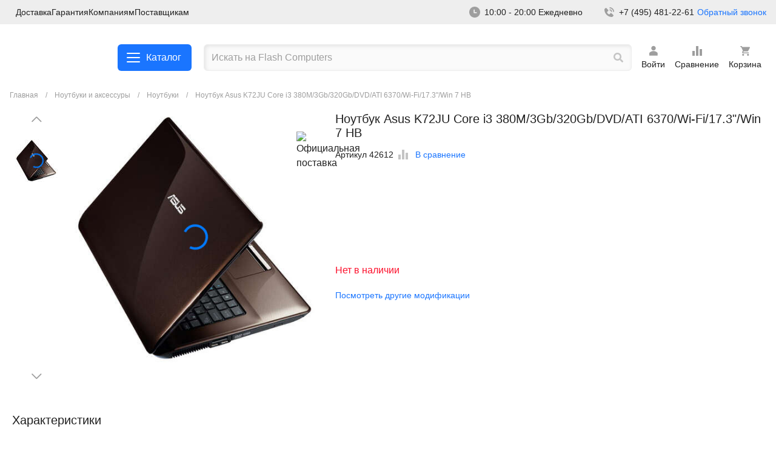

--- FILE ---
content_type: text/html; charset=utf-8
request_url: https://flashcom.ru/market/noutbuki/42612-Noutbuk_Asus_K72JU_Core_i3_380M_3Gb_320Gb_DVD_ATI_6370_Wi_Fi_17_3_Win_7_HB
body_size: 29133
content:
<!doctype html>
<html class="no-js" lang="ru">
<head>
    <meta charset="utf-8" />
    <meta http-equiv="x-ua-compatible" content="ie=edge">
    <meta name="viewport" content="width=device-width, initial-scale=1.0">
    <title>Ноутбук Asus K72JU Core i3 380M/3Gb/320Gb/DVD/ATI 6370/Wi-Fi/17.3&quot;/Win 7 HB</title>
            <script src="/local/templates/new/js/jquery-3.6.4.min.js"></script>
    <meta name="keywords" content="Ноутбук Asus K72JU Core i3 380M/3Gb/320Gb/DVD/ATI 6370/Wi-Fi/17.3&amp;quot;/Win 7 HB, Ноутбуки, Ноутбуки и аксессуары для них" />
<meta name="description" content="Ноутбук Asus K72JU Core i3 380M/3Gb/320Gb/DVD/ATI 6370/Wi-Fi/17.3&amp;quot;/Win 7 HB Ноутбуки Ноутбуки и аксессуары для них" />
    <script>
        window.dataLayer = window.dataLayer || [];
        function gtag(){dataLayer.push(arguments);}
    </script>
    <!-- Yandex.Metrika counter -->
    <script src="https://mc.yandex.ru/metrika/watch.js" type="text/javascript" ></script>
    <script type="text/javascript" >
        try {
            var yaCounter922644 = new Ya.Metrika({
                id:922644,
                clickmap:true,
                trackLinks:true,
                accurateTrackBounce:true,
                ecommerce:"dataLayer"
            });
        } catch(e) { }
    </script>
    <noscript><div><img src="https://mc.yandex.ru/watch/922644" style="position:absolute; left:-9999px;" alt="" /></div></noscript>
    <!-- /Yandex.Metrika counter -->
    <link href="/bitrix/js/ui/design-tokens/dist/ui.design-tokens.min.css?172899557422911" type="text/css"  rel="stylesheet" />
<link href="/bitrix/js/ui/fonts/opensans/ui.font.opensans.min.css?17289955742320" type="text/css"  rel="stylesheet" />
<link href="/bitrix/js/main/popup/dist/main.popup.bundle.min.css?172899557426598" type="text/css"  rel="stylesheet" />
<link href="/bitrix/cache/css/s1/new/template_66da48333ac6c3044368bef7d1da1f39/template_66da48333ac6c3044368bef7d1da1f39_v1.css?1740734797411317" type="text/css"  data-template-style="true" rel="stylesheet" />
<script type="text/javascript">if(!window.BX)window.BX={};if(!window.BX.message)window.BX.message=function(mess){if(typeof mess==='object'){for(let i in mess) {BX.message[i]=mess[i];} return true;}};</script>
<script type="text/javascript">(window.BX||top.BX).message({'JS_CORE_LOADING':'Загрузка...','JS_CORE_NO_DATA':'- Нет данных -','JS_CORE_WINDOW_CLOSE':'Закрыть','JS_CORE_WINDOW_EXPAND':'Развернуть','JS_CORE_WINDOW_NARROW':'Свернуть в окно','JS_CORE_WINDOW_SAVE':'Сохранить','JS_CORE_WINDOW_CANCEL':'Отменить','JS_CORE_WINDOW_CONTINUE':'Продолжить','JS_CORE_H':'ч','JS_CORE_M':'м','JS_CORE_S':'с','JSADM_AI_HIDE_EXTRA':'Скрыть лишние','JSADM_AI_ALL_NOTIF':'Показать все','JSADM_AUTH_REQ':'Требуется авторизация!','JS_CORE_WINDOW_AUTH':'Войти','JS_CORE_IMAGE_FULL':'Полный размер'});</script>

<script type="text/javascript" src="/bitrix/js/main/core/core.min.js?1728995573221146"></script>

<script>BX.setJSList(['/bitrix/js/main/core/core_ajax.js','/bitrix/js/main/core/core_promise.js','/bitrix/js/main/polyfill/promise/js/promise.js','/bitrix/js/main/loadext/loadext.js','/bitrix/js/main/loadext/extension.js','/bitrix/js/main/polyfill/promise/js/promise.js','/bitrix/js/main/polyfill/find/js/find.js','/bitrix/js/main/polyfill/includes/js/includes.js','/bitrix/js/main/polyfill/matches/js/matches.js','/bitrix/js/ui/polyfill/closest/js/closest.js','/bitrix/js/main/polyfill/fill/main.polyfill.fill.js','/bitrix/js/main/polyfill/find/js/find.js','/bitrix/js/main/polyfill/matches/js/matches.js','/bitrix/js/main/polyfill/core/dist/polyfill.bundle.js','/bitrix/js/main/core/core.js','/bitrix/js/main/polyfill/intersectionobserver/js/intersectionobserver.js','/bitrix/js/main/lazyload/dist/lazyload.bundle.js','/bitrix/js/main/polyfill/core/dist/polyfill.bundle.js','/bitrix/js/main/parambag/dist/parambag.bundle.js']);
</script>
<script type="text/javascript">(window.BX||top.BX).message({'LANGUAGE_ID':'ru','FORMAT_DATE':'DD.MM.YYYY','FORMAT_DATETIME':'DD.MM.YYYY HH:MI:SS','COOKIE_PREFIX':'BITRIX_SM','SERVER_TZ_OFFSET':'10800','UTF_MODE':'Y','SITE_ID':'s1','SITE_DIR':'/','USER_ID':'','SERVER_TIME':'1768881167','USER_TZ_OFFSET':'0','USER_TZ_AUTO':'Y','bitrix_sessid':'b07ff0548ab23c00ca127526631cf3f1'});</script>


<script type="text/javascript" src="/bitrix/js/main/popup/dist/main.popup.bundle.min.js?172899557465711"></script>
<script type="text/javascript">BX.setCSSList(['/local/templates/new/css/fonts.css','/local/templates/new/css/app.css']);</script>
<link rel='canonical' href='https://flashcom.ru/market/noutbuki/42612-Noutbuk_Asus_K72JU_Core_i3_380M_3Gb_320Gb_DVD_ATI_6370_Wi_Fi_17_3_Win_7_HB'>
<script>BX.message({'USER_NAME':'','USER_EMAIL':'','USER_PHONE':''})</script>



</head>
<body class="layout-listing">
<svg version="1.1" style="display: none;" xmlns="http://www.w3.org/2000/svg" xmlns:xlink="http://www.w3.org/1999/xlink" x="0px" y="0px"
     viewBox="0 0 24 24" xml:space="preserve">
  	 <style type="text/css">
         .st0{fill-rule:evenodd;clip-rule:evenodd;}
     </style>
    <g id="user">
        <path d="M18.7,15.2c-0.9-0.9-1.9-1.7-3.1-2.2s-2.4-0.8-3.7-0.8S9.4,12.5,8.2,13S6,14.2,5.1,15.2c-0.1,0.1-0.2,0.3-0.2,0.5V19
  			c0,0.2,0.1,0.4,0.2,0.6c0.1,0.1,0.4,0.2,0.6,0.2H18c0.2,0,0.4-0.1,0.6-0.2c0.2-0.2,0.2-0.4,0.2-0.6v-3.2
  			C18.9,15.6,18.9,15.4,18.7,15.2z"/>
        <path d="M12,11.2c2.1,0,3.7-1.7,3.7-3.7c0-2.1-1.7-3.7-3.7-3.7c-2.1,0-3.7,1.7-3.7,3.7C8.3,9.6,9.9,11.2,12,11.2z"/>
    </g>
    <g id="write">
        <path d="M19.6,3.9l0.5,0.5c0.7,0.7,0.6,1.8-0.2,2.6l-9.6,9.6l-3.1,1.1c-0.4,0.2-0.8,0-0.9-0.4c0-0.1,0.1-0.4,0.1-0.4l1-3.1l9.5-9.5
  			C17.8,3.4,18.9,3.3,19.6,3.9L19.6,3.9z M18.6,13.5c0.7,0,0.8,0.8,0.8,0.8v3.1c0,0.9-0.3,1.6-1,2.2c-0.6,0.6-1.4,0.9-2.2,0.9H6.7
  			c-0.9,0-1.6-0.3-2.2-0.9s-1-1.4-1-2.2V8c0-0.9,0.3-1.6,1-2.2c0.6-0.6,1.4-0.9,2.2-0.9h3.1c0,0,0.9,0,0.9,0.8S9.8,6.4,9.8,6.4H6.7
  			c-0.4,0-0.9,0.2-1.1,0.5C5.2,7.2,5.2,7.6,5.2,8v9.4c0,0.4,0.2,0.9,0.5,1.1C5.9,18.8,6.3,19,6.8,19h9.4c0.4,0,0.9-0.2,1.1-0.5
  			c0.3-0.3,0.5-0.7,0.5-1.1v-3.1C17.8,14.3,17.9,13.5,18.6,13.5z"/>
    </g>
    <g id="sign-out">
        <path d="M20.5,12l-5.6-4.7v2.9H8.2V14h6.6v2.9L20.5,12z M5.4,5.4H13V3.5H5.4c-1.1,0-1.9,0.9-1.9,1.9v13.2c0,1.1,0.9,1.9,1.9,1.9H13
  			v-1.9H5.4V5.4z"/>
    </g>
    <g id="settings-sort">
        <path d="M10,20h4V4h-4V20z M4,20h4v-8H4V20z M16,9v11h4V9H16z"/>
    </g>
    <g id="settings-list">
        <path d="M18.4,11.2H5.6C4.7,11.2,4,10.5,4,9.6v-4C4,4.7,4.7,4,5.6,4h12.8C19.3,4,20,4.7,20,5.6v4C20,10.5,19.3,11.2,18.4,11.2z
  			 M5.6,5.6L5.6,5.6v4h12.8v-4C18.4,5.6,5.6,5.6,5.6,5.6z"/>
        <path d="M18.4,20H5.6C4.7,20,4,19.3,4,18.4v-4c0-0.9,0.7-1.6,1.6-1.6h12.8c0.9,0,1.6,0.7,1.6,1.6v4C20,19.3,19.3,20,18.4,20z
  			 M5.6,14.4L5.6,14.4v4h12.8v-4H5.6z"/>
    </g>
    <g id="settings-filter">
        <path d="M5.8,7.2h4.1v1.2c0,0.6,0.4,1,1,1s1-0.4,1-1V6.2V4.1c0-0.6-0.4-1-1-1s-1,0.4-1,1v1.2H5.8c-0.6,0-1,0.4-1,1S5.3,7.2,5.8,7.2
  			z"/>
        <path d="M13.8,7.2h5.1c0.6,0,1-0.4,1-1s-0.4-1-1-1h-5.1c-0.6,0-1,0.4-1,1S13.3,7.2,13.8,7.2z"/>
        <path d="M5.8,13.1h6.5c0.6,0,1-0.4,1-1s-0.4-1-1-1H5.8c-0.6,0-1,0.4-1,1S5.3,13.1,5.8,13.1z"/>
        <path d="M18.9,11.1h-2.6V9.9c0-0.6-0.4-1-1-1s-1,0.4-1,1v2.2v2.2c0,0.6,0.4,1,1,1s1-0.4,1-1v-1.2h2.6c0.6,0,1-0.4,1-1
  			S19.5,11.1,18.9,11.1z"/>
        <path d="M18.9,16.9h-6.5c-0.6,0-1,0.4-1,1s0.4,1,1,1h6.5c0.6,0,1-0.4,1-1S19.5,16.9,18.9,16.9z"/>
        <path d="M9.5,14.7c-0.6,0-1,0.4-1,1v1.2H5.8c-0.6,0-1,0.4-1,1s0.4,1,1,1h2.6v1.2c0,0.6,0.4,1,1,1s1-0.4,1-1v-2.2v-2.2
  			C10.5,15.1,10,14.7,9.5,14.7z"/>
    </g>
    <g id="settings-grid">
        <path d="M9.6,11.2h-4C4.7,11.2,4,10.5,4,9.6v-4C4,4.7,4.7,4,5.6,4h4c0.9,0,1.6,0.7,1.6,1.6v4C11.2,10.5,10.5,11.2,9.6,11.2z
  			 M5.6,5.6L5.6,5.6v4h4v-4C9.6,5.6,5.6,5.6,5.6,5.6z"/>
        <path d="M9.6,20h-4C4.7,20,4,19.3,4,18.4v-4c0-0.9,0.7-1.6,1.6-1.6h4c0.9,0,1.6,0.7,1.6,1.6v4C11.2,19.3,10.5,20,9.6,20z M5.6,14.4
  			L5.6,14.4v4h4v-4H5.6z"/>
        <path d="M18.4,11.2h-4c-0.9,0-1.6-0.7-1.6-1.6v-4c0-0.9,0.7-1.6,1.6-1.6h4C19.3,4,20,4.7,20,5.6v4C20,10.5,19.3,11.2,18.4,11.2z
  			 M14.4,5.6L14.4,5.6v4h4v-4C18.4,5.6,14.4,5.6,14.4,5.6z"/>
        <path d="M18.4,20h-4c-0.9,0-1.6-0.7-1.6-1.6v-4c0-0.9,0.7-1.6,1.6-1.6h4c0.9,0,1.6,0.7,1.6,1.6v4C20,19.3,19.3,20,18.4,20z
  			 M14.4,14.4L14.4,14.4v4h4v-4H14.4z"/>
    </g>
    <g id="search">
        <path d="M19.8,17.8l-3.1-3.1c-0.2-0.2-0.3-0.2-0.6-0.2h-0.5c0.9-1.1,1.4-2.5,1.4-4C17,6.9,14.1,4,10.5,4S4,6.9,4,10.5
  			S6.9,17,10.5,17c1.5,0,2.9-0.5,4-1.4v0.5c0,0.2,0.1,0.4,0.2,0.6l3.1,3.1c0.3,0.3,0.8,0.3,1,0l0.9-0.9
  			C20.1,18.6,20.1,18.2,19.8,17.8z M10.5,14.5c-2.2,0-4-1.8-4-4s1.8-4,4-4s4,1.8,4,4S12.7,14.5,10.5,14.5z"/>
    </g>
    <g id="print">
        <path d="M9.6,14.8h4.8v1.6H9.6V14.8z M20,15.6h-2.4V18c0,0.4-0.2,0.8-0.5,1.1s-0.7,0.5-1.1,0.5H8c-0.4,0-0.8-0.2-1.1-0.5
  			c-0.3-0.3-0.5-0.7-0.5-1.1v-2.4H4V9.2c0-0.4,0.2-0.8,0.5-1.1c0.3-0.3,0.7-0.5,1.1-0.5h0.8V6c0-0.4,0.2-0.8,0.5-1.1
  			C7.2,4.6,7.6,4.4,8,4.4h8c0.4,0,0.8,0.2,1.1,0.5c0.3,0.3,0.5,0.7,0.5,1.1v1.6h0.8c0.4,0,0.8,0.2,1.1,0.5C19.8,8.4,20,8.8,20,9.2
  			V15.6z M8,7.6h8V6H8V7.6z M16,13.2H8V18h8V13.2z M18.4,10.4c0-0.2,0-0.3-0.1-0.5c-0.1-0.1-0.1-0.3-0.3-0.4
  			c-0.1-0.1-0.2-0.2-0.4-0.3c-0.1-0.1-0.3-0.1-0.5-0.1s-0.3,0-0.5,0.1c-0.1,0.1-0.3,0.1-0.4,0.3c-0.1,0.1-0.2,0.2-0.3,0.4
  			C16,10.1,16,10.2,16,10.4c0,0.3,0.1,0.6,0.4,0.8c0.2,0.2,0.5,0.4,0.8,0.4c0.3,0,0.6-0.1,0.8-0.4C18.3,11,18.4,10.7,18.4,10.4z"/>
    </g>
    <g id="pin">
        <path class="st0" d="M7.3,5.9C8.6,4.7,10.2,4,12,4s3.4,0.7,4.7,1.9c1.2,1.2,1.9,2.9,1.9,4.7s-0.7,3.4-1.9,4.7L12,20l-4.7-4.7
  			c-0.6-0.6-1.1-1.3-1.4-2.2c-0.3-0.8-0.5-1.7-0.5-2.5c0-0.9,0.2-1.7,0.5-2.5C6.2,7.3,6.7,6.6,7.3,5.9z M12,12.5c0.5,0,1-0.2,1.3-0.6
  			c0.4-0.4,0.6-0.8,0.6-1.3s-0.2-1-0.6-1.3C13,8.9,12.5,8.7,12,8.7s-1,0.2-1.3,0.6c-0.4,0.4-0.6,0.8-0.6,1.3s0.2,1,0.6,1.3
  			C11,12.3,11.5,12.5,12,12.5z"/>
    </g>
    <g id="phone">
        <path d="M18.3,11.6H20C20,7.3,16.7,4,12.4,4v1.7C15.8,5.7,18.3,8.2,18.3,11.6z"/>
        <path d="M12.4,9.1c1.8,0,2.5,0.8,2.5,2.5h1.7c0-2.7-1.5-4.2-4.2-4.2V9.1z"/>
        <path d="M15.3,13.6c-0.2-0.1-0.4-0.2-0.6-0.2c-0.2,0-0.4,0.1-0.6,0.3l-2,2.1c-0.5-0.1-1.5-0.4-2.5-1.4c-1-1-1.3-2-1.4-2.5l2.1-2
  			c0.2-0.2,0.2-0.4,0.3-0.6c0-0.2-0.1-0.4-0.2-0.6L7.2,5.3C7.1,5.1,6.9,5,6.7,5C6.5,5,6.2,5.1,6.1,5.2L4.3,6.8C4.1,6.9,4,7.1,4,7.3
  			c0,0.2-0.3,5.2,3.6,9.1c3.4,3.4,7.6,3.6,8.8,3.6c0.2,0,0.3,0,0.3,0c0.2,0,0.4-0.1,0.5-0.2l1.6-1.8c0.1-0.2,0.2-0.4,0.2-0.6
  			c0-0.2-0.1-0.4-0.3-0.6L15.3,13.6z"/>
    </g>
    <g id="plus">
        <path d="M12,4c0.7,0,1.3,0.1,1.3,0.8v5.9h5.9c0.7,0,0.8,0.6,0.8,1.3s-0.1,1.3-0.8,1.3h-5.9v5.9c0,0.7-0.6,0.8-1.3,0.8
  			s-1.3-0.1-1.3-0.8v-5.9H4.8C4.1,13.3,4,12.7,4,12s0.1-1.3,0.8-1.3h5.9V4.8C10.7,4.1,11.3,4,12,4z"/>
    </g>
    <g id="play">
        <path d="M10.1,16.7l6.6-4.5c0.1-0.1,0.1-0.1,0.1-0.2s0-0.1-0.1-0.2l-6.6-4.5c-0.1-0.1-0.2-0.1-0.3,0C9.7,7.3,9.6,7.4,9.6,7.5v9
  			c0,0.2,0.1,0.3,0.2,0.3C9.9,16.8,10.1,16.7,10.1,16.7z"/>
        <path d="M12,3c-5,0-9,4-9,9s4,9,9,9s9-4,9-9S17,3,12,3z M12,20.4c-4.6,0-8.4-3.8-8.4-8.4S7.4,3.6,12,3.6s8.4,3.8,8.4,8.4
  			S16.6,20.4,12,20.4z"/>
    </g>
    <g id="minus">
        <path d="M19.2,10.7h-8.5H4.8C4.1,10.7,4,11.3,4,12s0.1,1.3,0.8,1.3h8.5h5.9c0.7,0,0.8-0.6,0.8-1.3S19.9,10.7,19.2,10.7z"/>
    </g>
    <g id="meeeh">
        <path d="M12,3.6c-4.7,0-8.4,3.8-8.4,8.4c0,4.7,3.8,8.4,8.4,8.4c4.7,0,8.4-3.8,8.4-8.4C20.4,7.3,16.7,3.6,12,3.6z M17.2,17.2
  			c-1.3,1.3-3,2-4.8,2.1s-3.6-0.5-5-1.7S5.1,14.8,4.8,13C4.6,11.3,5,9.4,6,7.9s2.5-2.6,4.3-3s3.6-0.2,5.2,0.7s2.8,2.3,3.4,4
  			s0.5,3.6-0.2,5.2C18.4,15.7,17.8,16.5,17.2,17.2z"/>
        <path d="M8.3,10h1.4v1.4H8.3V10z"/>
        <path d="M14.3,10h1.4v1.4h-1.4V10z"/>
        <rect x="8.6" y="14.3" width="6.8" height="1.5"/>
    </g>
    <g id="mail">
        <path d="M19.2,4.8H4.8C3.8,4.8,3,5.6,3,6.6v10.8c0,1,0.8,1.8,1.8,1.8h14.4c1,0,1.8-0.8,1.8-1.8V6.6C21,5.6,20.2,4.8,19.2,4.8z
  			 M18.8,8.6L13,12.3c-0.6,0.4-1.3,0.4-1.9,0L5.2,8.6C5.1,8.6,5,8.5,4.9,8.4C4.9,8.3,4.8,8.2,4.8,8.1c0-0.1,0-0.2,0-0.3
  			c0-0.1,0.1-0.2,0.1-0.3C4.9,7.5,5,7.4,5.1,7.3c0.1-0.1,0.2-0.1,0.3-0.1c0.1,0,0.2,0,0.3,0c0.1,0,0.2,0.1,0.3,0.1l6,3.8l6-3.8
  			c0.1-0.1,0.2-0.1,0.3-0.1c0.1,0,0.2,0,0.3,0c0.1,0,0.2,0.1,0.3,0.1c0.1,0.1,0.2,0.1,0.2,0.2c0.1,0.1,0.1,0.2,0.1,0.3
  			c0,0.1,0,0.2,0,0.3c0,0.1-0.1,0.2-0.1,0.3C19,8.5,18.9,8.6,18.8,8.6z"/>
    </g>
    <g id="list-search">
        <path d="M16.3,4.1H3v2.2h13.3V4.1z"/>
        <path d="M16.3,8.5H3v2.2h13.3V8.5z"/>
        <path d="M3,13h8.9v2.2H3V13z"/>
        <path class="st0" d="M13.9,12.8c-0.6,0.6-0.9,1.3-1,2.1c-0.1,0.8,0.1,1.6,0.6,2.2c0.5,0.6,1.1,1.1,1.9,1.3c0.8,0.2,1.6,0.1,2.3-0.2
  			l1.7,1.7l1.6-1.6l-1.7-1.7c0.3-0.7,0.4-1.5,0.2-2.3c-0.2-0.8-0.7-1.4-1.3-1.9c-0.6-0.5-1.4-0.7-2.2-0.6
  			C15.2,11.9,14.5,12.3,13.9,12.8z M17.7,15.2c0,0.8-0.6,1.4-1.4,1.4c-0.8,0-1.4-0.6-1.4-1.4s0.6-1.4,1.4-1.4
  			C17.1,13.8,17.7,14.4,17.7,15.2z"/>
    </g>
    <g id="like">
        <path d="M12,3.6c-4.7,0-8.4,3.8-8.4,8.4c0,4.7,3.8,8.4,8.4,8.4c4.7,0,8.4-3.8,8.4-8.4C20.4,7.3,16.7,3.6,12,3.6z M17.2,17.2
  			c-1.3,1.3-3,2-4.8,2.1s-3.6-0.5-5-1.7S5.1,14.8,4.8,13C4.6,11.3,5,9.4,6,7.9s2.5-2.6,4.3-3s3.6-0.2,5.2,0.7s2.8,2.3,3.4,4
  			s0.5,3.6-0.2,5.2C18.4,15.7,17.8,16.5,17.2,17.2z"/>
        <path d="M8.3,10h1.4v1.4H8.3V10z"/>
        <path d="M14.3,10h1.4v1.4h-1.4V10z"/>
        <path class="st0" d="M14.6,15.7c-0.7,0.7-1.6,1.1-2.6,1.1s-1.9-0.4-2.6-1.1c-0.7-0.7-1.1-1.6-1.1-2.6h1.4c0,0.6,0.2,1.2,0.7,1.6
  			c0.4,0.4,1,0.7,1.6,0.7s1.2-0.2,1.6-0.7c0.4-0.4,0.7-1,0.7-1.6h1.4C15.7,14.1,15.3,15,14.6,15.7z"/>
    </g>
    <g id="home">
        <path d="M19.7,11.9l-7.3-7.3c-0.1-0.1-0.1-0.1-0.2-0.1c-0.1,0-0.1,0-0.2,0s-0.1,0-0.2,0c-0.1,0-0.1,0.1-0.2,0.1l-7.3,7.3
  			C4.1,12.1,4,12.4,4,12.7c0,0.6,0.5,1.1,1.1,1.1h0.8V19c0,0.3,0.3,0.6,0.6,0.6h4.4v-4h2v4h4.7c0.3,0,0.6-0.3,0.6-0.6v-5.2h0.8
  			c0.3,0,0.6-0.1,0.8-0.3C20.1,13,20.1,12.3,19.7,11.9z"/>
    </g>
    <g id="hamburger">
        <path d="M20,11H4v2h16V11L20,11z"/>
        <path d="M20,16H4v2h16V16L20,16z"/>
        <path d="M4,6h16v2H4V6z"/>
    </g>
    <g id="file-add">
        <path d="M11.5,13.2h-2H9.4v0.1v0.9v0.1h0.1h2v2v0.1h0.1h0.9h0.1v-0.1v-2h2h0.1v-0.1v-0.9v-0.1h-0.1h-2v-2v-0.1h-0.1h-0.9h-0.1v0.1
  			C11.5,11.3,11.5,13.2,11.5,13.2z M18.1,8c0.1,0.1,0.2,0.3,0.2,0.4v11c0,0.4-0.3,0.5-0.5,0.5H6.3c-0.4,0-0.5-0.3-0.5-0.5
  			c0,0,0-14.6,0-14.9S6,4,6.3,4h7.6c0.2,0,0.3,0.1,0.4,0.2L18.1,8z M17,8.7l-3.4-3.4v3.4H17z"/>
    </g>
    <g id="file">
        <path d="M18.1,8c0.1,0.1,0.2,0.3,0.2,0.4v11c0,0.4-0.3,0.5-0.5,0.5H6.3c-0.4,0-0.5-0.3-0.5-0.5c0,0,0-14.6,0-14.9S6,4,6.3,4h7.6
  			c0.2,0,0.3,0.1,0.4,0.2L18.1,8z M17,8.7l-3.4-3.4v3.4H17z"/>
    </g>
    <g id="eye-closed">
        <path d="M19.9,13c0.1,0.2,0.1,0.4,0.1,0.7c-0.1,0.2-0.2,0.4-0.4,0.5c-0.2,0.1-0.4,0.1-0.7,0.1c-0.2-0.1-0.4-0.2-0.5-0.4l-1.2-2.1
  			c-0.7,0.4-1.4,0.8-2.2,1l0.4,2.2c0,0.1,0,0.2,0,0.3c0,0.1-0.1,0.2-0.1,0.3c-0.1,0.1-0.2,0.2-0.3,0.2C14.8,16,14.7,16,14.6,16
  			c-0.1,0-0.2,0-0.3,0c-0.1,0-0.2-0.1-0.3-0.1c-0.1-0.1-0.2-0.2-0.2-0.3c-0.1-0.1-0.1-0.2-0.1-0.3l-0.4-2.1c-0.8,0.1-1.6,0.1-2.4,0
  			l-0.4,2.1c0,0.2-0.2,0.4-0.4,0.6C9.8,16,9.6,16,9.4,16c-0.2,0-0.4-0.2-0.6-0.4c-0.1-0.2-0.2-0.4-0.1-0.7L9,12.8
  			c-0.8-0.2-1.5-0.6-2.2-1l-1.2,2.1c-0.1,0.2-0.3,0.4-0.5,0.4c-0.2,0.1-0.5,0-0.7-0.1c-0.2-0.1-0.4-0.3-0.4-0.5C4,13.5,4,13.2,4.1,13
  			l1.3-2.3C5,10.3,4.6,9.9,4.2,9.4C4.1,9.2,4,9,4,8.8c0-0.2,0.1-0.4,0.3-0.6C4.5,8,4.8,8,5,8c0.2,0,0.4,0.1,0.6,0.3
  			c1.2,1.4,3.2,3.2,6.4,3.2c3.2,0,5.3-1.7,6.4-3.2c0.1-0.1,0.2-0.2,0.3-0.2C18.8,8,18.9,8,19,8c0.1,0,0.2,0,0.3,0
  			c0.1,0,0.2,0.1,0.3,0.2s0.2,0.2,0.2,0.3C19.9,8.5,20,8.7,20,8.8c0,0.1,0,0.2,0,0.3s-0.1,0.2-0.2,0.3c-0.4,0.5-0.8,0.9-1.2,1.3
  			L19.9,13z"/>
    </g>
    <g id="eye">
        <path d="M12,18.1c-5,0-7.8-5.5-7.9-5.7S4,12,4.1,11.7C4.2,11.5,7,6,12,6s7.8,5.5,7.9,5.7s0.1,0.4,0,0.7C19.8,12.6,17,18.1,12,18.1z
  			 M5.5,12c0.7,1.1,3,4.6,6.5,4.6s5.8-3.5,6.5-4.6c-0.7-1.1-3-4.6-6.5-4.6S6.2,10.9,5.5,12z"/>
        <path d="M12,14.7c-1.5,0-2.7-1.2-2.7-2.7s1.2-2.7,2.7-2.7s2.7,1.2,2.7,2.7S13.5,14.7,12,14.7z M12,10.8c-0.7,0-1.2,0.6-1.2,1.2
  			c0,0.7,0.6,1.2,1.2,1.2s1.2-0.6,1.2-1.2C13.2,11.4,12.7,10.8,12,10.8z"/>
    </g>
    <g id="dislike">
        <path d="M12,3.6c-4.7,0-8.4,3.8-8.4,8.4c0,4.7,3.8,8.4,8.4,8.4c4.7,0,8.4-3.8,8.4-8.4C20.4,7.3,16.7,3.6,12,3.6z M17.2,17.2
  			c-1.3,1.3-3,2-4.8,2.1s-3.6-0.5-5-1.7S5.1,14.8,4.8,13C4.6,11.3,5,9.4,6,7.9s2.5-2.6,4.3-3s3.6-0.2,5.2,0.7s2.8,2.3,3.4,4
  			s0.5,3.6-0.2,5.2C18.4,15.7,17.8,16.5,17.2,17.2z"/>
        <path d="M8.3,10h1.4v1.4H8.3V10z"/>
        <path d="M14.3,10h1.4v1.4h-1.4V10z"/>
        <path class="st0" d="M9.4,13.9c0.7-0.7,1.6-1.1,2.6-1.1s1.9,0.4,2.6,1.1c0.7,0.7,1.1,1.6,1.1,2.6h-1.4c0-0.6-0.2-1.2-0.7-1.6
  			c-0.4-0.4-1-0.7-1.6-0.7s-1.2,0.2-1.6,0.7c-0.4,0.4-0.7,1-0.7,1.6H8.3C8.3,15.5,8.7,14.6,9.4,13.9z"/>
    </g>
    <g id="cross">
        <path d="M18.3,5.7c0.6,0.6,1,1.1,0.4,1.7L14.1,12l4.6,4.6c0.6,0.6,0.1,1.1-0.4,1.7c-0.6,0.6-1.1,1-1.7,0.4L12,14.1l-4.6,4.6
  			c-0.6,0.6-1.1,0.1-1.7-0.4c-0.6-0.6-1-1.1-0.4-1.7L9.9,12L5.3,7.4C4.7,6.8,5.1,6.3,5.7,5.7s1.1-1,1.7-0.4L12,9.9l4.6-4.6
  			C17.2,4.7,17.7,5.1,18.3,5.7z"/>
    </g>
    <g id="chevron-up">
        <path d="M20,15.4c0,0.3-0.1,0.6-0.3,0.8c-0.5,0.5-1.2,0.5-1.7,0l-6-6l-6,6c-0.5,0.5-1.2,0.5-1.7,0c-0.5-0.5-0.5-1.2,0-1.7l6.8-6.8
  			c0.2-0.2,0.5-0.3,0.8-0.3c0.3,0,0.6,0.1,0.8,0.3l6.8,6.8C19.9,14.8,20,15.1,20,15.4z"/>
    </g>
    <g id="chevron-right">
        <path d="M8.6,20c-0.3,0-0.6-0.1-0.8-0.3c-0.5-0.5-0.5-1.2,0-1.7l6-6l-6-6c-0.5-0.5-0.5-1.2,0-1.7s1.2-0.5,1.7,0l6.8,6.8
  			c0.2,0.2,0.3,0.5,0.3,0.8c0,0.3-0.1,0.6-0.3,0.8l-6.8,6.8C9.2,19.9,8.9,20,8.6,20z"/>
    </g>
    <g id="chevron-left">
        <path d="M15.4,4c0.3,0,0.6,0.1,0.8,0.3c0.5,0.5,0.5,1.2,0,1.7l-6,6l6,6c0.5,0.5,0.5,1.2,0,1.7c-0.5,0.5-1.2,0.5-1.7,0l-6.8-6.8
  			c-0.2-0.2-0.3-0.5-0.3-0.8c0-0.3,0.1-0.6,0.3-0.8l6.8-6.8C14.8,4.1,15.1,4,15.4,4z"/>
    </g>
    <g id="chevron-down">
        <path d="M4,8.6C4,8.3,4.1,8,4.3,7.8c0.5-0.5,1.2-0.5,1.7,0l6,6l6-6c0.5-0.5,1.2-0.5,1.7,0s0.5,1.2,0,1.7l-6.8,6.8
  			c-0.2,0.2-0.5,0.3-0.8,0.3c-0.3,0-0.6-0.1-0.8-0.3L4.3,9.4C4.1,9.2,4,8.9,4,8.6z"/>
    </g>
    <g id="clock">
        <path d="M12,3c2.4,0,4.7,0.9,6.4,2.6c1.7,1.7,2.6,4,2.6,6.4c0,2.4-0.9,4.7-2.6,6.4c-1.7,1.7-4,2.6-6.4,2.6c-2.4,0-4.7-0.9-6.4-2.6
  			C3.9,16.7,3,14.4,3,12c0-2.4,0.9-4.7,2.6-6.4C7.3,3.9,9.6,3,12,3z M11.1,7.5c-0.2,0-0.5,0.1-0.6,0.3c-0.2,0.2-0.3,0.4-0.3,0.6v4.5
  			c0,0.2,0.1,0.5,0.3,0.6c0.2,0.2,0.4,0.3,0.6,0.3h3.6c0.2,0,0.5-0.1,0.6-0.3c0.2-0.2,0.3-0.4,0.3-0.6c0-0.2-0.1-0.5-0.3-0.6
  			c-0.2-0.2-0.4-0.3-0.6-0.3H12V8.4c0-0.2-0.1-0.5-0.3-0.6C11.6,7.6,11.3,7.5,11.1,7.5z"/>
    </g>
    <g id="check">
        <path class="st0" d="M18.2,5.3c0.3-0.3,0.7-0.5,1.2-0.5c0.4,0,0.9,0.2,1.2,0.5C20.8,5.6,21,6,21,6.5c0,0.4-0.2,0.9-0.5,1.2l-8.8,11
  			c-0.2,0.2-0.3,0.3-0.5,0.4c-0.2,0.1-0.4,0.1-0.6,0.1c-0.2,0-0.4,0-0.6-0.1c-0.2-0.1-0.4-0.2-0.6-0.4l-5.8-5.8
  			c-0.2-0.2-0.3-0.3-0.4-0.5C3.1,12.1,3,11.9,3,11.7c0-0.2,0-0.4,0.1-0.6s0.2-0.4,0.4-0.6c0.2-0.2,0.3-0.3,0.6-0.4
  			C4.2,10,4.5,10,4.7,10c0.2,0,0.4,0.1,0.6,0.1c0.2,0.1,0.4,0.2,0.5,0.4l4.6,4.6L18.2,5.3C18.2,5.3,18.2,5.3,18.2,5.3L18.2,5.3z"/>
    </g>
    <g id="cart-add">
        <path d="M12.9,9.9c0.5,0,0.9-0.4,0.9-0.9V7.3h1.7c0.5,0,0.9-0.4,0.9-0.9c0-0.5-0.4-0.9-0.9-0.9h-1.7V3.9c0-0.5-0.4-0.9-0.9-0.9
  			c-0.5,0-0.9,0.4-0.9,0.9v1.7h-1.7C9.9,5.6,9.5,6,9.5,6.4c0,0.5,0.4,0.9,0.9,0.9h1.7V9C12.1,9.5,12.5,9.9,12.9,9.9z M8.7,17.6
  			c-0.9,0-1.7,0.8-1.7,1.7S7.7,21,8.7,21c0.9,0,1.7-0.8,1.7-1.7S9.6,17.6,8.7,17.6z M17.2,17.6c-0.9,0-1.7,0.8-1.7,1.7
  			s0.8,1.7,1.7,1.7c0.9,0,1.7-0.8,1.7-1.7S18.2,17.6,17.2,17.6z M9.6,13.3H16c0.6,0,1.2-0.4,1.5-0.9l2.9-5.3C20.6,6.7,20.5,6.2,20,6
  			c-0.2-0.1-0.4-0.1-0.6-0.1C19.2,6,19,6.1,18.9,6.3L16,11.6h-6L6.5,4.3C6.5,4.2,6.4,4.1,6.2,4C6.1,3.9,5.9,3.9,5.8,3.9H4.4
  			c-0.5,0-0.9,0.4-0.9,0.9c0,0.5,0.4,0.9,0.9,0.9h0.9l3.1,6.5l-1.2,2.1c-0.6,1.1,0.2,2.5,1.5,2.5h9.4c0.5,0,0.9-0.4,0.9-0.9
  			c0-0.5-0.4-0.9-0.9-0.9H8.7L9.6,13.3z"/>
    </g>
    <g id="cart">
        <path d="M8.8,16.8c-0.9,0-1.6,0.7-1.6,1.6S7.9,20,8.8,20s1.6-0.7,1.6-1.6C10.4,17.5,9.7,16.8,8.8,16.8z M4,4.8
  			c0,0.4,0.4,0.8,0.8,0.8h0.8l2.8,6l-1.1,2C6.8,14.7,7.6,16,8.8,16h8.8c0.4,0,0.8-0.4,0.8-0.8c0-0.4-0.4-0.8-0.8-0.8H8.8l0.9-1.6h6
  			c0.6,0,1.2-0.4,1.4-0.8l2.8-5.2C20,6.7,20,6.5,20,6.4c0-0.2,0-0.3-0.1-0.4s-0.2-0.2-0.3-0.3c-0.1-0.1-0.3-0.1-0.4-0.1H7.4L6.8,4.4
  			c0,0-0.1-0.4-0.3-0.4S6.2,4,6.1,4H4.8C4.4,4,4,4.4,4,4.8z M16.8,16.8c-0.9,0-1.6,0.7-1.6,1.6s0.7,1.6,1.6,1.6
  			c0.9,0,1.6-0.7,1.6-1.6S17.7,16.8,16.8,16.8z"/>
    </g>
    <g id="cant-see">
        <path d="M20,13.8l-1.6-7.1c0-0.2-0.2-0.4-0.3-0.4c-0.1-0.1-0.4-0.2-0.5-0.2h-2.4v1.6H17l0.8,3.5c-0.4-0.2-0.9-0.3-1.3-0.3
  			c-1.6,0-2.8,1-3.4,2.4h-2c-0.5-1.4-1.8-2.4-3.4-2.4c-0.4,0-0.9,0.1-1.3,0.3l0.8-3.5H9V6.1H6.4c-0.2,0-0.4,0-0.5,0.1
  			C5.8,6.3,5.7,6.5,5.6,6.7L4,13.9l0,0c0,0.2,0,0.4,0,0.5c0,2,1.6,3.6,3.6,3.6c1.9,0,3.4-1.4,3.6-3.2h1.7c0.2,1.8,1.7,3.2,3.6,3.2
  			c2,0,3.6-1.6,3.6-3.6L20,13.8z M7.6,16.5c-1.1,0-2-0.9-2-2s0.9-2,2-2s2,0.9,2,2S8.7,16.5,7.6,16.5z M16.4,16.5c-1.1,0-2-0.9-2-2
  			s0.9-2,2-2s2,0.9,2,2S17.5,16.5,16.4,16.5z"/>
    </g>
    <g id="alert">
        <path d="M11.4,3.4C11,3.6,10.8,3.7,10.5,4c-0.1,0.1-1.3,2.2-4,6.9c-2.1,3.7-3.8,6.8-3.9,6.9c-0.5,1.2,0.4,2.5,1.7,2.7
  			c0.5,0.1,14.9,0.1,15.4,0c0.9-0.1,1.6-0.8,1.8-1.8c0.1-0.7,0.3-0.3-4-7.9c-4-7.1-4-7.1-4.5-7.3C12.6,3.4,11.9,3.3,11.4,3.4z
  			 M12.8,6.9c0.4,0.2,0.6,0.7,0.6,1.7c0,0.7-0.4,4.9-0.5,5.4c-0.1,0.6-0.4,0.9-0.9,0.9c-0.4,0-0.7-0.3-0.8-0.9
  			c-0.1-0.4-0.4-4.4-0.4-5.4c0-0.9,0.1-1.1,0.4-1.4C11.6,6.8,12.3,6.7,12.8,6.9z M12.7,16.2c0.5,0.2,0.7,0.7,0.7,1.2
  			c-0.1,0.7-0.6,1.2-1.3,1.1c-0.6-0.1-1.1-0.5-1.2-1.1c-0.1-0.6,0.3-1.2,0.9-1.4C12.1,16,12.4,16,12.7,16.2z"/>
    </g>
    <g id="arrows-up-down">
        <path d="M11.4,16.6c0.2,0.2,0.3,0.4,0.3,0.7s-0.1,0.5-0.3,0.7l-2.7,2.7c0,0,0,0,0,0c0,0,0,0-0.1,0.1c0,0,0,0,0,0c0,0,0,0,0,0
  			c0,0,0,0,0,0c0,0,0,0,0,0c0,0,0,0,0,0c0,0,0,0,0,0c0,0,0,0,0,0c0,0,0,0,0,0c0,0,0,0,0,0c0,0,0,0,0,0c0,0,0,0-0.1,0c0,0,0,0,0,0
  			c0,0-0.1,0-0.1,0c0,0-0.1,0-0.1,0c0,0,0,0,0,0c0,0,0,0-0.1,0c0,0,0,0,0,0c0,0,0,0,0,0c0,0,0,0,0,0c0,0,0,0,0,0c0,0,0,0,0,0
  			c0,0,0,0,0,0c0,0,0,0,0,0c0,0,0,0,0,0c0,0,0,0,0,0c0,0,0,0,0,0c0,0,0,0-0.1-0.1c0,0,0,0,0,0L4.6,18c-0.2-0.2-0.3-0.4-0.3-0.7
  			c0-0.3,0.1-0.5,0.3-0.7c0.2-0.2,0.4-0.3,0.7-0.3c0.3,0,0.5,0.1,0.7,0.3l1,1V4c0-0.3,0.1-0.5,0.3-0.7C7.5,3.1,7.7,3,8,3
  			s0.5,0.1,0.7,0.3C8.9,3.5,9,3.7,9,4v13.6l1-1c0.2-0.2,0.4-0.3,0.7-0.3C10.9,16.3,11.2,16.4,11.4,16.6z M19.4,6l-2.7-2.7
  			c0,0,0,0,0,0c0,0,0,0-0.1-0.1c0,0,0,0,0,0c0,0,0,0,0,0c0,0,0,0,0,0c0,0,0,0,0,0c0,0,0,0,0,0c0,0,0,0,0,0c0,0,0,0,0,0c0,0,0,0,0,0
  			c0,0,0,0,0,0c0,0,0,0,0,0c0,0,0,0-0.1,0c0,0,0,0,0,0c0,0-0.1,0-0.1,0l0,0l0,0c0,0-0.1,0-0.1,0c0,0,0,0,0,0c0,0,0,0-0.1,0
  			c0,0,0,0,0,0c0,0,0,0,0,0c0,0,0,0,0,0c0,0,0,0,0,0c0,0,0,0,0,0c0,0,0,0,0,0c0,0,0,0,0,0c0,0,0,0,0,0c0,0,0,0,0,0c0,0,0,0,0,0
  			c0,0,0,0-0.1,0.1c0,0,0,0,0,0L12.6,6c-0.2,0.2-0.3,0.4-0.3,0.7c0,0.3,0.1,0.5,0.3,0.7c0.2,0.2,0.4,0.3,0.7,0.3
  			c0.3,0,0.5-0.1,0.7-0.3l1-1V20c0,0.3,0.1,0.5,0.3,0.7c0.2,0.2,0.4,0.3,0.7,0.3c0.3,0,0.5-0.1,0.7-0.3c0.2-0.2,0.3-0.4,0.3-0.7V6.4
  			l1,1c0.2,0.2,0.4,0.3,0.7,0.3c0.3,0,0.5-0.1,0.7-0.3c0.2-0.2,0.3-0.4,0.3-0.7C19.7,6.4,19.6,6.1,19.4,6z"/>
    </g>
    <g id="spinner-1">
        <path class="st0" d="M16.9,5.1c1.3,0,2.4,1.1,2.4,2.3c0,1.3-1.1,2.3-2.4,2.3c-1.3,0-2.4-1.1-2.4-2.3C14.6,6.2,15.6,5.1,16.9,5.1
  			L16.9,5.1z M19.1,10.6c-1.1,0-1.9,0.9-1.9,1.9c0,1.1,0.9,1.9,1.9,1.9c1.1,0,1.9-0.9,1.9-1.9C21,11.5,20.1,10.6,19.1,10.6L19.1,10.6
  			z M16.9,16.2c-0.7,0-1.3,0.6-1.3,1.3c0,0.7,0.6,1.3,1.3,1.3c0.7,0,1.3-0.6,1.3-1.3C18.2,16.8,17.6,16.2,16.9,16.2L16.9,16.2z
  			 M11.7,18.3c-0.7,0-1.3,0.6-1.3,1.3c0,0.7,0.6,1.3,1.3,1.3c0.7,0,1.3-0.6,1.3-1.3C13.1,18.9,12.5,18.3,11.7,18.3L11.7,18.3z
  			 M6.5,16.3c-0.7,0-1.3,0.6-1.3,1.3c0,0.7,0.6,1.3,1.3,1.3c0.7,0,1.3-0.6,1.3-1.3C7.7,16.9,7.2,16.3,6.5,16.3L6.5,16.3z M4.3,11
  			C3.6,11,3,11.6,3,12.4c0,0.7,0.6,1.3,1.3,1.3c0.7,0,1.3-0.6,1.3-1.3C5.7,11.6,5.1,11,4.3,11L4.3,11z M6.5,5.5
  			c-0.9,0-1.7,0.8-1.7,1.7s0.8,1.7,1.7,1.7s1.7-0.8,1.7-1.7S7.4,5.5,6.5,5.5L6.5,5.5z M11.7,3c-1.1,0-2,0.9-2,2c0,1.1,0.9,2,2,2
  			s2-0.9,2-2C13.8,3.9,12.9,3,11.7,3L11.7,3z"/>
    </g>
    <g id="spinner-2">
        <rect x="11.6" y="3" width="0.7" height="5.1">

            <animate  accumulate="none" additive="replace" attributeName="opacity" begin="-0.9333333333333333s" calcMode="linear" dur="1s" fill="remove" keyTimes="0;1" repeatCount="indefinite" restart="always" values="1;0">
            </animate>
        </rect>
        <polygon points="15.3,3.6 16,3.9 13.9,8.6 13.3,8.3 	">

            <animate  accumulate="none" additive="replace" attributeName="opacity" begin="-0.8666666666666667s" calcMode="linear" dur="1s" fill="remove" keyTimes="0;1" repeatCount="indefinite" restart="always" values="1;0">
            </animate>
        </polygon>
        <polygon points="18.5,5.7 18.9,6.3 15.2,9.7 14.7,9.1 	">

            <animate  accumulate="none" additive="replace" attributeName="opacity" begin="-0.8s" calcMode="linear" dur="1s" fill="remove" keyTimes="0;1" repeatCount="indefinite" restart="always" values="1;0">
            </animate>
        </polygon>
        <polygon points="20.5,8.9 20.7,9.6 15.9,11.2 15.7,10.5 	">

            <animate  accumulate="none" additive="replace" attributeName="opacity" begin="-0.7333333333333333s" calcMode="linear" dur="1s" fill="remove" keyTimes="0;1" repeatCount="indefinite" restart="always" values="1;0">
            </animate>
        </polygon>
        <polygon points="21,12.6 20.9,13.4 15.9,12.8 16,12.1 	">

            <animate  accumulate="none" additive="replace" attributeName="opacity" begin="-0.6666666666666666s" calcMode="linear" dur="1s" fill="remove" keyTimes="0;1" repeatCount="indefinite" restart="always" values="1;0">
            </animate>
        </polygon>
        <polygon points="20,16.3 19.6,16.9 15.3,14.4 15.6,13.7 	">

            <animate  accumulate="none" additive="replace" attributeName="opacity" begin="-0.6s" calcMode="linear" dur="1s" fill="remove" keyTimes="0;1" repeatCount="indefinite" restart="always" values="1;0">
            </animate>
        </polygon>
        <polygon points="17.6,19.2 17,19.6 14,15.5 14.6,15.1 	">

            <animate  accumulate="none" additive="replace" attributeName="opacity" begin="-0.5333333333333333s" calcMode="linear" dur="1s" fill="remove" keyTimes="0;1" repeatCount="indefinite" restart="always" values="1;0">
            </animate>
        </polygon>
        <polygon points="14.2,20.8 13.5,21 12.5,16 13.2,15.9 	">

            <animate  accumulate="none" additive="replace" attributeName="opacity" begin="-0.4666666666666667s" calcMode="linear" dur="1s" fill="remove" keyTimes="0;1" repeatCount="indefinite" restart="always" values="1;0">
            </animate>
        </polygon>
        <polygon points="10.5,21 9.8,20.8 10.8,15.9 11.5,16 	">

            <animate  accumulate="none" additive="replace" attributeName="opacity" begin="-0.4s" calcMode="linear" dur="1s" fill="remove" keyTimes="0;1" repeatCount="indefinite" restart="always" values="1;0">
            </animate>
        </polygon>
        <polygon points="7,19.6 6.4,19.2 9.4,15.1 10,15.5 	">

            <animate  accumulate="none" additive="replace" attributeName="opacity" begin="-0.3333333333333333s" calcMode="linear" dur="1s" fill="remove" keyTimes="0;1" repeatCount="indefinite" restart="always" values="1;0">
            </animate>
        </polygon>
        <polygon points="4.4,16.9 4,16.3 8.4,13.7 8.7,14.4 	">

            <animate  accumulate="none" additive="replace" attributeName="opacity" begin="-0.26666666666666666s" calcMode="linear" dur="1s" fill="remove" keyTimes="0;1" repeatCount="indefinite" restart="always" values="1;0">
            </animate>
        </polygon>
        <polygon points="3.1,13.4 3,12.6 8,12.1 8.1,12.8 	">

            <animate  accumulate="none" additive="replace" attributeName="opacity" begin="-0.2s" calcMode="linear" dur="1s" fill="remove" keyTimes="0;1" repeatCount="indefinite" restart="always" values="1;0">
            </animate>
        </polygon>
        <polygon points="3.3,9.6 3.5,8.9 8.3,10.5 8.1,11.2 	">

            <animate  accumulate="none" additive="replace" attributeName="opacity" begin="-0.13333333333333333s" calcMode="linear" dur="1s" fill="remove" keyTimes="0;1" repeatCount="indefinite" restart="always" values="1;0">
            </animate>
        </polygon>
        <polygon points="5.1,6.3 5.5,5.7 9.3,9.1 8.8,9.7 	">

            <animate  accumulate="none" additive="replace" attributeName="opacity" begin="-0.06666666666666667s" calcMode="linear" dur="1s" fill="remove" keyTimes="0;1" repeatCount="indefinite" restart="always" values="1;0">
            </animate>
        </polygon>
        <polygon points="8,3.9 8.7,3.6 10.7,8.3 10.1,8.6 	">

            <animate  accumulate="none" additive="replace" attributeName="opacity" begin="0s" calcMode="linear" dur="1s" fill="remove" keyTimes="0;1" repeatCount="indefinite" restart="always" values="1;0">
            </animate>
        </polygon>
    </g>
    <g id="bag">
        <path class="st0" d="M12,3c-1.2,0-2.3,0.5-3.2,1.3C8,5.2,7.5,6.3,7.5,7.5v1.1H6.4c-0.3,0-0.5,0.1-0.8,0.3S5.3,9.4,5.3,9.6L4.1,19.8
  			c0,0.2,0,0.3,0,0.5c0,0.2,0.1,0.3,0.2,0.4c0.1,0.1,0.2,0.2,0.4,0.3C4.9,21,5.1,21,5.3,21h13.5c0.2,0,0.3,0,0.5-0.1
  			c0.1-0.1,0.3-0.2,0.4-0.3c0.1-0.1,0.2-0.3,0.2-0.4c0-0.2,0.1-0.3,0-0.5L18.7,9.6c0-0.3-0.2-0.5-0.4-0.7s-0.5-0.3-0.8-0.3h-1.1V7.5
  			c0-1.2-0.5-2.3-1.3-3.2C14.3,3.5,13.2,3,12,3z M14.3,8.6V7.5c0-0.6-0.2-1.2-0.7-1.6c-0.4-0.4-1-0.7-1.6-0.7c-0.6,0-1.2,0.2-1.6,0.7
  			c-0.4,0.4-0.7,1-0.7,1.6v1.1H14.3z M7.5,12c0-0.3,0.1-0.6,0.3-0.8C8,11,8.3,10.9,8.6,10.9s0.6,0.1,0.8,0.3c0.2,0.2,0.3,0.5,0.3,0.8
  			s-0.1,0.6-0.3,0.8c-0.2,0.2-0.5,0.3-0.8,0.3S8,13,7.8,12.8C7.6,12.6,7.5,12.3,7.5,12z M15.4,10.9c-0.3,0-0.6,0.1-0.8,0.3
  			c-0.2,0.2-0.3,0.5-0.3,0.8s0.1,0.6,0.3,0.8c0.2,0.2,0.5,0.3,0.8,0.3c0.3,0,0.6-0.1,0.8-0.3c0.2-0.2,0.3-0.5,0.3-0.8
  			s-0.1-0.6-0.3-0.8C16,11,15.7,10.9,15.4,10.9z"/>
    </g>
    <g id="receipt">
        <path d="M17.4,3L16,4.3L14.7,3l-1.3,1.3L12,3l-1.3,1.3L9.3,3L8,4.3L6.6,3L5.3,4.3L3.9,3v7.8V21v0l1.3-1.3L6.6,21L8,19.7L9.3,21
  			l1.3-1.3L12,21l1.3-1.3l1.3,1.3l1.3-1.3l1.3,1.3l1.3-1.3l1.3,1.3v-7.8V3v0l-1.3,1.3L17.4,3z M17.4,7.5L17.4,7.5v1.8H9.7H6.6V7.5
  			H17.4z M6.6,16.5L6.6,16.5v-1.8h7.7h3.1v1.8H6.6z M17.4,12.9L17.4,12.9l-10.8,0v0v-1.8v0h10.8v0V12.9z"/>
    </g>
    <g id="gear">
        <path d="M12,9.5c-0.6,0-1.2,0.2-1.6,0.7c-0.4,0.4-0.7,1-0.7,1.6c0,0.6,0.2,1.2,0.7,1.6c0.4,0.4,1,0.7,1.6,0.7s1.2-0.2,1.6-0.7
  			c0.4-0.4,0.7-1,0.7-1.6c0-0.6-0.2-1.2-0.7-1.6c-0.2-0.2-0.5-0.4-0.7-0.5C12.6,9.6,12.3,9.5,12,9.5L12,9.5z M20.3,14.3L19,13.2
  			c0.1-0.4,0.1-0.8,0.1-1.2c0-0.4,0-0.8-0.1-1.2l1.3-1.1c0.1-0.1,0.2-0.2,0.2-0.3c0-0.1,0-0.3,0-0.4l0-0.1c-0.4-1-0.9-2-1.6-2.8l0,0
  			C18.7,6,18.6,6,18.5,5.9c-0.1,0-0.3,0-0.4,0l-1.6,0.6c-0.6-0.5-1.3-0.9-2-1.2l-0.3-1.7c0-0.1-0.1-0.2-0.2-0.3
  			c-0.1-0.1-0.2-0.2-0.3-0.2l-0.1,0c-1-0.2-2.1-0.2-3.2,0l-0.1,0c-0.1,0-0.2,0.1-0.3,0.2C9.9,3.4,9.9,3.5,9.8,3.7L9.5,5.4
  			C8.8,5.7,8.1,6,7.5,6.5L5.9,6c-0.1,0-0.3,0-0.4,0C5.4,6,5.3,6,5.2,6.1l0,0C4.4,7,3.9,7.9,3.5,9l0,0.1c-0.1,0.3,0,0.5,0.2,0.7
  			L5,10.9C5,11.2,4.9,11.6,4.9,12c0,0.4,0,0.8,0.1,1.1l-1.3,1.1c-0.1,0.1-0.2,0.2-0.2,0.3c0,0.1,0,0.3,0,0.4l0,0.1
  			c0.4,1,0.9,1.9,1.6,2.8l0,0C5.3,18,5.4,18,5.5,18.1c0.1,0,0.3,0,0.4,0l1.6-0.6c0.6,0.5,1.3,0.9,2,1.2l0.3,1.7
  			c0,0.1,0.1,0.2,0.2,0.3c0.1,0.1,0.2,0.2,0.3,0.2l0.1,0c1.1,0.2,2.1,0.2,3.2,0l0.1,0c0.1,0,0.2-0.1,0.3-0.2c0.1-0.1,0.2-0.2,0.2-0.3
  			l0.3-1.7c0.7-0.3,1.4-0.7,2-1.2l1.6,0.6c0.1,0,0.3,0,0.4,0c0.1,0,0.2-0.1,0.3-0.2l0,0c0.7-0.8,1.2-1.8,1.6-2.8l0-0.1
  			C20.6,14.7,20.5,14.5,20.3,14.3z M12,15.3c-2,0-3.5-1.6-3.5-3.5c0-2,1.6-3.5,3.5-3.5c2,0,3.5,1.6,3.5,3.5
  			C15.5,13.8,14,15.3,12,15.3z"/>
    </g>
  </svg>  <header class="header">
            <div class="header-top-wrapper">
        <div class="grid-container">
            <div class="header-top">
                <div class="header-top-left">
                    <nav class="header-nav">
                        <ul class="header-nav__list">
                            <li class="header-nav__item"><a href="/pages/delivery/" class="header-nav__link">Доставка</a></li>
                            <li class="header-nav__item"><a href="/services/" class="header-nav__link">Гарантия</a></li>
                            <li class="header-nav__item"><a href="/pages/clients/" class="header-nav__link">Компаниям</a></li>
                            <li class="header-nav__item"><a href="/ajax/supplier.php" class="header-nav__link feedback-trigger"
                                data-id="supplier" data-title="Поставщикам">Поставщикам</a></li>
                        </ul>
                    </nav>
                </div>
                <div class="header-top-center">
                    <a href="/" class="header-top__logo">
                        <img src="/local/templates/new/img/logo-small.svg" width="104" height="40" alt="">
                    </a>
                </div>
                <div class="header-top-right">
                    <div class="header-worktime">
                        <i class="header-worktime__icon"><svg viewbox="0 0 24 24" focusable="false"><use xlink:href="#clock"></use></svg></i>
                        <span class="header-worktime__text"><strong>10:00 - 20:00</strong> Ежедневно</span>
                    </div>
                    <a href="tel:+7 (495) 481-22-61" class="header-phone">
                        <i class="header-phone__icon"><svg viewbox="0 0 24 24" focusable="false"><use xlink:href="#phone"></use></svg></i>
                        <span class="header-phone__text">+7 (495) 481-22-61</span>
                    </a>
                    <a href="/ajax/callback.php" class="header-callback callback-trigger" data-id="callback"
                       data-title="Перезвоните мне">Обратный звонок</a>
                </div>
            </div>
        </div>
    </div>
        <div class="header-bottom-wrapper">
        <div class="grid-container">
            <div class="header-bottom">
                <a href="/" class="header-bottom__logo">
                    <img src="/local/templates/new/img/logo.svg" width="146" height="56" alt="">
                </a>
                <button class="cd-trigger" type="button">
                    <i class="cd-trigger__icon">
                        <span></span>
                        <span></span>
                        <span></span>
                    </i>
                    Каталог
                </button>
                <div class="header-search">
                    <form action="/search/" class="form form-searchbox" method="GET" data-ajax-submit="false">
                        <fieldset>
                            <input name="q" autocomplete="off" type="search" placeholder="Искать на Flash Computers"
                                   value="">
                            <button type="submit"><svg viewbox="0 0 24 24" focusable="false"><use xlink:href="#search"></use></svg></button>
                        </fieldset>
                    </form>
                </div>
                <div class="header-toolbar">
                                                                <a href="/ajax/auth.php" class="header-toolbar__item login-trigger" data-id="login"
                           data-title="Войти">
                            <div class="header-toolbar__item-icon">
                                <svg viewbox="0 0 24 24" focusable="false"><use xlink:href="#user"></use></svg>
                            </div>
                            <span class="header-toolbar__item-text">Войти</span>
                        </a>
                                                            <a href="/personal/compare.php" class="header-toolbar__item">
                        <div class="header-toolbar__item-icon" id="header-compare-counter">
                            <svg viewbox="0 0 24 24" focusable="false"><use xlink:href="#settings-sort"></use></svg>
                            <span class="header-toolbar__item-label badge warning js-compare-counter hidden">
                                                            </span>
                        </div>
                        <span class="header-toolbar__item-text">Сравнение</span>
                    </a>
                    <a href="/basket/" class="header-toolbar__item">
    <div class="header-toolbar__item-icon">
        <svg viewbox="0 0 24 24" focusable="false"><use xlink:href="#cart"></use></svg>
                    <span class="header-toolbar__item-label badge warning hidden js-basket-counter"></span>
            </div>
    <span class="header-toolbar__item-text">Корзина</span>
</a>
                </div>
            </div>
        </div>
    </div>
</header>
<nav class="breadcrumbs-wrapper" role="navigation"><div class="grid-container"><div class="grid-x"><div class="cell"><ul class="breadcrumbs"><li><a href="/">Главная</a></li><li><a href="/market/noutbuky_i_planshety/">Ноутбуки и аксессуры</a></li><li><a href="/market/noutbuki/">Ноутбуки</a></li><li><span>Ноутбук Asus K72JU Core i3 380M/3Gb/320Gb/DVD/ATI 6370/Wi-Fi/17.3&quot;/Win 7 HB</span></li></ul></div></div></div></nav><main class="main off-canvas-content" data-off-canvas-content>
    <div class="cd-overlay">
    <nav class="cd" id="cd">

        <div class="grid-container">
            <div class="grid-x">
                <div class="cell">

                    <!-- Мобильное меню -->
                    <div class="cd-mobile">
                    <ul class="vertical menu drilldown" data-drilldown data-auto-height="true"
                        data-animate-height="true" data-parent-link="true" data-scroll-top="true" data-name="Каталог">
                                                    <li>
                            <a href="/market/mobilnie_ustroistva/"><span>Смартфоны и планшеты</span></a>
                                                            <ul class="menu vertical nested" data-name="Смартфоны и планшеты">
                                                                                                                                                                                                                                                                        <li>
                                            <a href="#"><span>Смартфоны и аксессуары для них</span></a>
                                            <ul class="menu vertical nested" data-name="Смартфоны и аксессуары для них">
                                                                                                                                                <li><a href="/market/mobilnyie_telefonyi_i_smartfonyi/"><span>Смартфоны и телефоны</span></a></li>
                                                                                                                                                <li><a href="/market/chehli_dlya_smartfonov/"><span>Чехлы для смартфонов</span></a></li>
                                                                                                                                                <li><a href="/market/zashitnie_plenki_dlay_smartfona/"><span>Защитные пленки для смартфонов</span></a></li>
                                                                                                                                                <li><a href="/market/chehlu_iphone/"><span>Чехлы для iPhone</span></a></li>
                                                                                                                                                <li><a href="/market/plenki_iphone/"><span>Пленки и стекла для iPhone</span></a></li>
                                                                                                                                                <li><a href="/market/kabeli_i_perehodniki_dlya_smartfonov/"><span>Кабели и переходники для смартфонов</span></a></li>
                                                                                                                                                <li><a href="/market/zaryadnie_ustroistva_dlya_smartfonov/"><span>Зарядные устройства для смартфонов</span></a></li>
                                                                                                                                                <li><a href="/market/garnituri/"><span>Bluetooth и проводные гарнитуры</span></a></li>
                                                                                                                                                <li><a href="/market/portativnie_akkumulyatori/"><span>Портативные аккумуляторы</span></a></li>
                                                                                                                                                <li><a href="/market/brelki_i_nakleiki_dlya_smartfonov/"><span>Брелки и наклейки для телефонов</span></a></li>
                                                                                                                                                <li><a href="/market/portable_akustik/"><span>Портативная акустика</span></a></li>
                                                                                                                                                                                                </ul>
                                            </li>
                                                                                <li>
                                            <a href="#"><span>Планшеты и аксессуары для них</span></a>
                                            <ul class="menu vertical nested" data-name="Планшеты и аксессуары для них">
                                                                                                                                                <li><a href="/market/chehli_dlya_planshetov/"><span>Чехлы для планшетов</span></a></li>
                                                                                                                                                <li><a href="/market/zashitne_plenki_dlya_planshetov/"><span>Защитные плёнки для планшетов</span></a></li>
                                                                                                                                                <li><a href="/market/chehlu_ipad/"><span>Чехлы для iPad</span></a></li>
                                                                                                                                                <li><a href="/market/plenki_ipad/"><span>Пленки и стекла для iPad</span></a></li>
                                                                                                                                                <li><a href="/market/cabeli_i_perehodniki_dlya_planshetov/"><span>Кабели и переходники для планшетов</span></a></li>
                                                                                                                                                <li><a href="/market/zaryadnie_ustroistva_dlya_planshetov/"><span>Зарядные устройства для планшетов</span></a></li>
                                                                                                                                                                                                </ul>
                                            </li>
                                                                                <li>
                                            <a href="#"><span>Карты памяти и USB накопители</span></a>
                                            <ul class="menu vertical nested" data-name="Карты памяти и USB накопители">
                                                                                                                                                <li><a href="/market/microsd_cards/"><span>Карты MicroSD</span></a></li>
                                                                                                                                                <li><a href="/market/sd_cards/"><span>Карты SD</span></a></li>
                                                                                                                                                <li><a href="/market/usb-flash_nakopiteli/"><span>USB-Flash накопители</span></a></li>
                                                                                                                                                                                                </ul>
                                            </li>
                                                                                <li>
                                            <a href="#"><span>Умные часы и трекер браслеты</span></a>
                                            <ul class="menu vertical nested" data-name="Умные часы и трекер браслеты">
                                                                                                                                                <li><a href="/market/umnue_chasu/"><span>Умные часы</span></a></li>
                                                                                                                                                <li><a href="/market/treker_brasletu/"><span>Браслеты</span></a></li>
                                                                                                                                            </ul>
                                    </li>
                                                                </ul>
                                                        </li>
                                                    <li>
                            <a href="/market/noutbuky_i_planshety/"><span>Ноутбуки и аксессуры</span></a>
                                                            <ul class="menu vertical nested" data-name="Ноутбуки и аксессуры">
                                                                                                                                                                                                                                                                        <li>
                                            <a href="#"><span>Ноутбуки и аксессуары для них</span></a>
                                            <ul class="menu vertical nested" data-name="Ноутбуки и аксессуары для них">
                                                                                                                                                <li><a href="/market/mac_book/"><span>Apple MacBook</span></a></li>
                                                                                                                                                <li><a href="/market/noutbuki/"><span>Ноутбуки</span></a></li>
                                                                                                                                                <li><a href="/market/ssd_dlya_noutbukov/"><span>SSD для ноутбуков</span></a></li>
                                                                                                                                                <li><a href="/market/sumki_dlya_noutbukov/"><span>Сумки для ноутбуков</span></a></li>
                                                                                                                                                <li><a href="/market/aksessuaryi_dlya_noutbukov/"><span>Инверторы и прочее для ноутбуков</span></a></li>
                                                                                                                                                <li><a href="/market/jyostkie_diski_dlya_noutbukov/"><span>Жёсткие диски для ноутбуков</span></a></li>
                                                                                                                                                <li><a href="/market/vneshnie_dvd_i_bluray/"><span>Внешние DVD и Bluray</span></a></li>
                                                                                                                                                <li><a href="/market/pamyat_dlya_noutbukov/"><span>Память для ноутбуков</span></a></li>
                                                                                                                                            </ul>
                                    </li>
                                                                </ul>
                                                        </li>
                                                    <li>
                            <a href="/market/nastolnie_komputeri_i_komplektuyshie/"><span>Компьютеры и комплектующие</span></a>
                                                            <ul class="menu vertical nested" data-name="Компьютеры и комплектующие">
                                                                                                                                            <li><a href="/configurator/"><span>Конфигуратор системного&nbsp;блока</span></a></li>
                                                                                                                                                                                                                                                                            <li>
                                            <a href="#"><span>Настольные компьютеры</span></a>
                                            <ul class="menu vertical nested" data-name="Настольные компьютеры">
                                                                                                                                                <li><a href="/market/monobloki/"><span>Моноблоки</span></a></li>
                                                                                                                                                <li><a href="/market/sbornue_pk/"><span>Сборные ПК</span></a></li>
                                                                                                                                                <li><a href="/market/monitoryi/"><span>Мониторы</span></a></li>
                                                                                                                                                                                                </ul>
                                            </li>
                                                                                <li>
                                            <a href="#"><span>Комплектующие для ПК</span></a>
                                            <ul class="menu vertical nested" data-name="Комплектующие для ПК">
                                                                                                                                                <li><a href="/market/protsessoryi/"><span>Процессоры</span></a></li>
                                                                                                                                                <li><a href="/market/videokartyi/"><span>Видеокарты</span></a></li>
                                                                                                                                                <li><a href="/market/pamyat_so_dimm/"><span>Память SO-DIMM</span></a></li>
                                                                                                                                                <li><a href="/market/materinskie_platyi/"><span>Материнские платы</span></a></li>
                                                                                                                                                <li><a href="/market/korpusa/"><span>Корпуса</span></a></li>
                                                                                                                                                <li><a href="/market/bloki_pitaniya/"><span>Блоки питания</span></a></li>
                                                                                                                                                <li><a href="/market/operativnaya_pamyat/"><span>Оперативная память</span></a></li>
                                                                                                                                                <li><a href="/market/termopasta_server/"><span>Термопаста</span></a></li>
                                                                                                                                                <li><a href="/market/ventilyatoryi_dlya_protsessorov/"><span>Кулеры для процессоров</span></a></li>
                                                                                                                                                <li><a href="/market/jyostkie_diski_3.5/"><span>Жёсткие диски 3.5&quot;</span></a></li>
                                                                                                                                                <li><a href="/market/jyostkie_diski_dlya_noutbukov/"><span>Жёсткие диски 2.5&quot;</span></a></li>
                                                                                                                                                <li><a href="/market/salazki/"><span>Салазки</span></a></li>
                                                                                                                                                <li><a href="/market/ssd-nakopiteli_2.5/"><span>SSD-накопители 2.5&quot;</span></a></li>
                                                                                                                                                <li><a href="/market/ssd_pcie/"><span>SSD-накопители M.2, mSATA и PCI-Express</span></a></li>
                                                                                                                                                <li><a href="/market/dvd-_i_bluray-privodyi/"><span>DVD- и Bluray-приводы</span></a></li>
                                                                                                                                                <li><a href="/market/zvukovyie_kartyi/"><span>Звуковые карты</span></a></li>
                                                                                                                                                <li><a href="/market/kontrolleryi/"><span>Контроллеры</span></a></li>
                                                                                                                                                <li><a href="/market/ventilyatoryi_i_ohlajdenie/"><span>Вентиляторы и охлаждение</span></a></li>
                                                                                                                                                <li><a href="/market/kabeli/"><span>Кабели</span></a></li>
                                                                                                                                                <li><a href="/market/aksessuary_dlya_sistem_okhlazhdeniya/"><span>Аксессуары для систем охлаждения</span></a></li>
                                                                                                                                                                                                </ul>
                                            </li>
                                                                                <li>
                                            <a href="#"><span>Серверные комплектующие</span></a>
                                            <ul class="menu vertical nested" data-name="Серверные комплектующие">
                                                                                                                                                <li><a href="/market/servernie_materinskie_plati/"><span>Серверные материнские платы</span></a></li>
                                                                                                                                                <li><a href="/market/server_operativ/"><span>Серверная оперативная память</span></a></li>
                                                                                                                                                <li><a href="/market/server_blockpit/"><span>Блоки питания</span></a></li>
                                                                                                                                                <li><a href="/market/server_procc/"><span>Серверные процессоры</span></a></li>
                                                                                                                                                <li><a href="/market/server_tower/"><span>Корпуса для серверов</span></a></li>
                                                                                                                                                <li><a href="/market/server_sas/"><span>Накопители</span></a></li>
                                                                                                                                                <li><a href="/market/servers/"><span>Серверы</span></a></li>
                                                                                                                                                                                                </ul>
                                            </li>
                                                                                <li>
                                            <a href="#"><span>Програмное обеспечение</span></a>
                                            <ul class="menu vertical nested" data-name="Програмное обеспечение">
                                                                                                                                                <li><a href="/market/antivirusyi/"><span>Антивирусы</span></a></li>
                                                                                                                                                <li><a href="/market/operacionnye_sistemy/"><span>Операционные системы</span></a></li>
                                                                                                                                                <li><a href="/market/ofisnye_pakety/"><span>Офисные пакеты</span></a></li>
                                                                                                                                            </ul>
                                    </li>
                                                                </ul>
                                                        </li>
                                                    <li>
                            <a href="/market/setevoe_oborudovanie/"><span>Сетевое оборудование</span></a>
                                                            <ul class="menu vertical nested" data-name="Сетевое оборудование">
                                                                                                                                                                                                                                                                        <li>
                                            <a href="#"><span>Беспроводное оборудование</span></a>
                                            <ul class="menu vertical nested" data-name="Беспроводное оборудование">
                                                                                                                                                <li><a href="/market/marshrutizatoryi_routeryi/"><span>Беспроводные маршрутизаторы</span></a></li>
                                                                                                                                                <li><a href="/market/besprovodnie_tochki_dostupa/"><span>Беспроводные точки доступа</span></a></li>
                                                                                                                                                <li><a href="/market/3g_4g_tochki_dostupa/"><span>3G/4G точки доступа мобильные</span></a></li>
                                                                                                                                                <li><a href="/market/wifi_i_bluetooth_adapteryi/"><span>WiFi и Bluetooth адаптеры</span></a></li>
                                                                                                                                                <li><a href="/market/povtoriteli_mostu_wifi/"><span>Повторители и мосты WiFi</span></a></li>
                                                                                                                                                                                                </ul>
                                            </li>
                                                                                <li>
                                            <a href="#"><span>Проводное оборудование</span></a>
                                            <ul class="menu vertical nested" data-name="Проводное оборудование">
                                                                                                                                                <li><a href="/market/marshrutizatori/"><span>Маршрутизаторы</span></a></li>
                                                                                                                                                <li><a href="/market/setevyie_kartyi/"><span>Сетевые карты</span></a></li>
                                                                                                                                                <li><a href="/market/kommutatoryi_svichi/"><span>Коммутаторы (Свичи)</span></a></li>
                                                                                                                                                <li><a href="/market/transsiveru/"><span>Трансиверы</span></a></li>
                                                                                                                                                <li><a href="/market/oborudovanie-poe/"><span>Оборудование PoE</span></a></li>
                                                                                                                                                                                                </ul>
                                            </li>
                                                                                <li>
                                            <a href="#"><span>Прочее оборудование</span></a>
                                            <ul class="menu vertical nested" data-name="Прочее оборудование">
                                                                                                                                                <li><a href="/market/power_line/"><span>Power line</span></a></li>
                                                                                                                                                                                                </ul>
                                            </li>
                                                                                <li>
                                            <a href="#"><span>Сетевой кабель и монтаж</span></a>
                                            <ul class="menu vertical nested" data-name="Сетевой кабель и монтаж">
                                                                                                                                                <li><a href="/market/patch_kordi/"><span>Патч-корды</span></a></li>
                                                                                                                                                <li><a href="/market/cable_telefon_setevoy/"><span>Сетевой кабель в бухтах</span></a></li>
                                                                                                                                                <li><a href="/market/konnektori/"><span>Коннекторы</span></a></li>
                                                                                                                                                <li><a href="/market/materialu_dlya_montaja/"><span>Материал для монтажа</span></a></li>
                                                                                                                                                <li><a href="/market/instrumentyi/"><span>Инструменты для монтажа</span></a></li>
                                                                                                                                            </ul>
                                    </li>
                                                                </ul>
                                                        </li>
                                                    <li>
                            <a href="/market/tv_audio_i_video/"><span>ТВ, Аудио и Видео</span></a>
                                                            <ul class="menu vertical nested" data-name="ТВ, Аудио и Видео">
                                                                                                                                                                                                                                                                        <li>
                                            <a href="#"><span>Телевизоры</span></a>
                                            <ul class="menu vertical nested" data-name="Телевизоры">
                                                                                                                                                <li><a href="/market/tv_jk/"><span>Телевизоры</span></a></li>
                                                                                                                                                <li><a href="/market/kronshtein_tv/"><span>Кронштейны для TV</span></a></li>
                                                                                                                                                <li><a href="/market/tv_cable/"><span>ТВ кабели</span></a></li>
                                                                                                                                                <li><a href="/market/hdmi_cable/"><span>HDMI - кабели</span></a></li>
                                                                                                                                                                                                </ul>
                                            </li>
                                                                                <li>
                                            <a href="#"><span>Видео оборудовние</span></a>
                                            <ul class="menu vertical nested" data-name="Видео оборудовние">
                                                                                                                                                <li><a href="/market/mediapleeryi/"><span>Медиаплееры</span></a></li>
                                                                                                                                                <li><a href="/market/web-kameryi/"><span>Web-камеры</span></a></li>
                                                                                                                                                <li><a href="/market/tv-tyuneryi/"><span>Карты видеозахвата</span></a></li>
                                                                                                                                                                                                </ul>
                                            </li>
                                                                                <li>
                                            <a href="#"><span>Акустическое оборудование</span></a>
                                            <ul class="menu vertical nested" data-name="Акустическое оборудование">
                                                                                                                                                <li><a href="/market/portable_akustik/"><span>Портативная акустика</span></a></li>
                                                                                                                                                <li><a href="/market/garnituri_pc/"><span>Гарнитуры для ПК</span></a></li>
                                                                                                                                                <li><a href="/market/garnituri/"><span>Bluetooth и проводные гарнитуры</span></a></li>
                                                                                                                                                <li><a href="/market/chehlu_airpods/"><span>Чехлы для Apple AirPods</span></a></li>
                                                                                                                                                <li><a href="/market/saundbary/"><span>Саундбары</span></a></li>
                                                                                                                                                                                                </ul>
                                            </li>
                                                                                <li>
                                            <a href="#"><span>Презентационное оборудование</span></a>
                                            <ul class="menu vertical nested" data-name="Презентационное оборудование">
                                                                                                                                                <li><a href="/market/projector/"><span>Проекторы</span></a></li>
                                                                                                                                                <li><a href="/market/ekran_projector/"><span>Экраны для проекторов</span></a></li>
                                                                                                                                            </ul>
                                    </li>
                                                                </ul>
                                                        </li>
                                                    <li>
                            <a href="/market/bytovaya_tekhnika/"><span>Бытовая техника</span></a>
                                                            <ul class="menu vertical nested" data-name="Бытовая техника">
                                                                                                                                                                                                                                                                        <li>
                                            <a href="#"><span>Умный дом</span></a>
                                            <ul class="menu vertical nested" data-name="Умный дом">
                                                                                                                                                <li><a href="/market/umnye_lampochki/"><span>Умные лампочки</span></a></li>
                                                                                                                                                <li><a href="/market/datchiki/"><span>Датчики</span></a></li>
                                                                                                                                                <li><a href="/market/umnye_ip_kamery/"><span>IP-камеры</span></a></li>
                                                                                                                                                                                                </ul>
                                            </li>
                                                                                <li>
                                            <a href="#"><span>Техника для кухни</span></a>
                                            <ul class="menu vertical nested" data-name="Техника для кухни">
                                                                                                                                                <li><a href="/market/vinnye-shkafy/"><span>Винные шкафы</span></a></li>
                                                                                                                                                <li><a href="/market/mikrovolnovye-pechi/"><span>Микроволновые печи</span></a></li>
                                                                                                                                                <li><a href="/market/sushilki-dlja-ovoshhej-i-fruktov/"><span>Сушилки для овощей и фруктов</span></a></li>
                                                                                                                                                <li><a href="/market/tostery/"><span>Тостеры</span></a></li>
                                                                                                                                                <li><a href="/market/elektrogrili/"><span>Электрогрили</span></a></li>
                                                                                                                                                <li><a href="/market/vstraivaemaja-bytovaja-tehnika/"><span>Встраиваемая бытовая техника</span></a></li>
                                                                                                                                                                                                </ul>
                                            </li>
                                                                                <li>
                                            <a href="#"><span>Техника для дома</span></a>
                                            <ul class="menu vertical nested" data-name="Техника для дома">
                                                                                                                                                <li><a href="/market/vertikalnye_pylesosy/"><span>Вертикальные пылесосы</span></a></li>
                                                                                                                                                <li><a href="/market/roboty_pylesosy/"><span>Роботы-пылесосы</span></a></li>
                                                                                                                                                <li><a href="/market/otparivateli/"><span>Отпариватели</span></a></li>
                                                                                                                                                <li><a href="/market/umnye-kormushki/"><span>Кормушки для домашних животных</span></a></li>
                                                                                                                                                                                                </ul>
                                            </li>
                                                                                <li>
                                            <a href="#"><span>Климатическая техника</span></a>
                                            <ul class="menu vertical nested" data-name="Климатическая техника">
                                                                                                                                                <li><a href="/market/ventiljatory/"><span>Вентиляторы</span></a></li>
                                                                                                                                                <li><a href="/market/vodonagrevateli/"><span>Водонагреватели</span></a></li>
                                                                                                                                                <li><a href="/market/kaminy/"><span>Камины</span></a></li>
                                                                                                                                                <li><a href="/market/kondicionery/"><span>Кондиционеры</span></a></li>
                                                                                                                                                <li><a href="/market/obogrevateli/"><span>Обогреватели</span></a></li>
                                                                                                                                                <li><a href="/market/ochistiteli_vozduha/"><span>Воздухоочистители</span></a></li>
                                                                                                                                                <li><a href="/market/klimaticheskaya_tekhnika_acc/"><span>Аксессуары для климатической техники</span></a></li>
                                                                                                                                                <li><a href="/market/vytjazhnye-ventiljatory/"><span>Вытяжные вентиляторы</span></a></li>
                                                                                                                                                <li><a href="/market/sushilki-dlja-ruk/"><span>Сушилки для рук</span></a></li>
                                                                                                                                                <li><a href="/market/teplovye-zavesy/"><span>Тепловые завесы</span></a></li>
                                                                                                                                                <li><a href="/market/teplovye-pushki/"><span>Тепловые пушки</span></a></li>
                                                                                                                                                                                                </ul>
                                            </li>
                                                                                <li>
                                            <a href="#"><span>Техника для приготовления кофе</span></a>
                                            <ul class="menu vertical nested" data-name="Техника для приготовления кофе">
                                                                                                                                                <li><a href="/market/kofemashiny/"><span>Кофемашины</span></a></li>
                                                                                                                                                <li><a href="/market/kapsulnye-kofevarki/"><span>Капсульные кофеварки</span></a></li>
                                                                                                                                                <li><a href="/market/kofe/"><span>Кофе</span></a></li>
                                                                                                                                            </ul>
                                    </li>
                                                                </ul>
                                                        </li>
                                                    <li>
                            <a href="/market/periferiya_i_orgtehnika/"><span>Периферия и оргтехника</span></a>
                                                            <ul class="menu vertical nested" data-name="Периферия и оргтехника">
                                                                                                                                                                                                                                                                        <li>
                                            <a href="#"><span>Принтеры, МФУ, сканеры</span></a>
                                            <ul class="menu vertical nested" data-name="Принтеры, МФУ, сканеры">
                                                                                                                                                <li><a href="/market/printeryi/"><span>Принтеры</span></a></li>
                                                                                                                                                <li><a href="/market/mfu/"><span>МФУ</span></a></li>
                                                                                                                                                <li><a href="/market/skaneryi/"><span>Сканеры</span></a></li>
                                                                                                                                                <li><a href="/market/dop_moduli_dlya_mfu/"><span>Дополнительные модули для МФУ</span></a></li>
                                                                                                                                                                                                </ul>
                                            </li>
                                                                                <li>
                                            <a href="#"><span>Периферия</span></a>
                                            <ul class="menu vertical nested" data-name="Периферия">
                                                                                                                                                <li><a href="/market/monitoryi/"><span>Мониторы</span></a></li>
                                                                                                                                                <li><a href="/market/istochniki_bespereboynogo_pitaniya/"><span>Источники бесперебойного питания</span></a></li>
                                                                                                                                                <li><a href="/market/akb_ibp/"><span>Аккумуляторные батареи к ИБП</span></a></li>
                                                                                                                                                <li><a href="/market/setevyie_filtryi/"><span>Сетевые фильтры</span></a></li>
                                                                                                                                                <li><a href="/market/stabilizatoryi_napryajeniya/"><span>Стабилизаторы напряжения</span></a></li>
                                                                                                                                                                                                </ul>
                                            </li>
                                                                                <li>
                                            <a href="#"><span>Устройства ввода и не только</span></a>
                                            <ul class="menu vertical nested" data-name="Устройства ввода и не только">
                                                                                                                                                <li><a href="/market/klaviaturyi/"><span>Клавиатуры</span></a></li>
                                                                                                                                                <li><a href="/market/myishi/"><span>Мыши</span></a></li>
                                                                                                                                                <li><a href="/market/komplektyi_klaviatura_i_myish/"><span>Комплекты клавиатура + мышь</span></a></li>
                                                                                                                                                <li><a href="/market/klaviatury-i-myshi/"><span>Клавиатуры и мыши Apple</span></a></li>
                                                                                                                                                <li><a href="/market/kovriki_dlya_myishi/"><span>Коврики для мыши</span></a></li>
                                                                                                                                                                                                </ul>
                                            </li>
                                                                                <li>
                                            <a href="#"><span>Звук и изображение</span></a>
                                            <ul class="menu vertical nested" data-name="Звук и изображение">
                                                                                                                                                <li><a href="/market/web-kameryi/"><span>Web-камеры</span></a></li>
                                                                                                                                                <li><a href="/market/garnituri_pc/"><span>Гарнитуры для ПК</span></a></li>
                                                                                                                                            </ul>
                                    </li>
                                                                </ul>
                                                        </li>
                                                    <li>
                            <a href="/market/nakopiteli/"><span>Накопители</span></a>
                                                            <ul class="menu vertical nested" data-name="Накопители">
                                                                                                                                                                                                                                                                        <li>
                                            <a href="#"><span>Карты памяти и USB накопители</span></a>
                                            <ul class="menu vertical nested" data-name="Карты памяти и USB накопители">
                                                                                                                                                <li><a href="/market/usb-flash_nakopiteli/"><span>USB-Flash накопители</span></a></li>
                                                                                                                                                <li><a href="/market/sd_cards/"><span>Карты SD</span></a></li>
                                                                                                                                                <li><a href="/market/microsd_cards/"><span>Карты MicroSD</span></a></li>
                                                                                                                                                                                                </ul>
                                            </li>
                                                                                <li>
                                            <a href="#"><span>Жёсткие диски</span></a>
                                            <ul class="menu vertical nested" data-name="Жёсткие диски">
                                                                                                                                                <li><a href="/market/vneshnie_jyostkie_diski/"><span>Внешние жёсткие диски</span></a></li>
                                                                                                                                                <li><a href="/market/jyostkie_diski_3.5/"><span>Жёсткие диски 3.5&quot;</span></a></li>
                                                                                                                                                <li><a href="/market/server_sas/"><span>Жёсткие диски SAS</span></a></li>
                                                                                                                                                <li><a href="/market/jyostkie_diski_dlya_noutbukov/"><span>Жёсткие диски 2.5&quot;</span></a></li>
                                                                                                                                                <li><a href="/market/setevyie_hranilischa/"><span>Сетевые и облачные хранилища (NAS, Cloud)</span></a></li>
                                                                                                                                                                                                </ul>
                                            </li>
                                                                                <li>
                                            <a href="#"><span>Аксессуары для жёстких дисков</span></a>
                                            <ul class="menu vertical nested" data-name="Аксессуары для жёстких дисков">
                                                                                                                                                <li><a href="/market/vneshnie_korpusa_dlya_hdd/"><span>Внешние корпуса для HDD и SSD</span></a></li>
                                                                                                                                                                                                </ul>
                                            </li>
                                                                                <li>
                                            <a href="#"><span>SSD накопители</span></a>
                                            <ul class="menu vertical nested" data-name="SSD накопители">
                                                                                                                                                <li><a href="/market/vneshnie-ssd/"><span>Внешние SSD</span></a></li>
                                                                                                                                                <li><a href="/market/ssd-nakopiteli_2.5/"><span>SSD-накопители 2.5&quot;</span></a></li>
                                                                                                                                                <li><a href="/market/ssd_pcie/"><span>SSD-накопители M.2, mSATA, PCI-E AIC</span></a></li>
                                                                                                                                            </ul>
                                    </li>
                                                                </ul>
                                                        </li>
                                                    <li>
                            <a href="/market/kabeli_i_perehodniki/"><span>Кабели и переходники</span></a>
                                                            <ul class="menu vertical nested" data-name="Кабели и переходники">
                                                                                                                                                                                                                                                                        <li>
                                            <a href="#"><span>Аудио & Видео кабели</span></a>
                                            <ul class="menu vertical nested" data-name="Аудио & Видео кабели">
                                                                                                                                                <li><a href="/market/hdmi_cable/"><span>HDMI - кабели</span></a></li>
                                                                                                                                                <li><a href="/market/dvi_displayport_kabeli/"><span>DVI, Display Port, Thunderbolt кабели</span></a></li>
                                                                                                                                                <li><a href="/market/vga_scart_s_vidio_prochee/"><span>VGA, SCART, S-Video и прочие кабели</span></a></li>
                                                                                                                                                <li><a href="/market/audio_kabeli/"><span>Аудио кабели</span></a></li>
                                                                                                                                                                                                </ul>
                                            </li>
                                                                                <li>
                                            <a href="#"><span>USB и Хабы</span></a>
                                            <ul class="menu vertical nested" data-name="USB и Хабы">
                                                                                                                                                <li><a href="/market/usb_kabeli/"><span>USB кабели</span></a></li>
                                                                                                                                                <li><a href="/market/usb_habyi/"><span>USB хабы</span></a></li>
                                                                                                                                                                                                </ul>
                                            </li>
                                                                                <li>
                                            <a href="#"><span>Сетевые кабели и не только</span></a>
                                            <ul class="menu vertical nested" data-name="Сетевые кабели и не только">
                                                                                                                                                <li><a href="/market/patch_kordi/"><span>Патч-корды</span></a></li>
                                                                                                                                                <li><a href="/market/cable_telefon_setevoy/"><span>Кабель сетевой и телефонный</span></a></li>
                                                                                                                                                <li><a href="/market/konnektori/"><span>Коннекторы</span></a></li>
                                                                                                                                                <li><a href="/market/patch_paneli/"><span>Патч-панели</span></a></li>
                                                                                                                                                                                                </ul>
                                            </li>
                                                                                <li>
                                            <a href="#"><span>Розетки, переходники и все для монтажа</span></a>
                                            <ul class="menu vertical nested" data-name="Розетки, переходники и все для монтажа">
                                                                                                                                                <li><a href="/market/materialu_dlya_montaja/"><span>Материалы для монтажа</span></a></li>
                                                                                                                                                <li><a href="/market/vnutrennie_silovue_kabeli/"><span>Внутренние и силовые кабели</span></a></li>
                                                                                                                                                <li><a href="/market/perehodniki/"><span>Переходники</span></a></li>
                                                                                                                                                <li><a href="/market/setevue_rozetki/"><span>Сетевые розетки</span></a></li>
                                                                                                                                            </ul>
                                    </li>
                                                                </ul>
                                                        </li>
                                                    <li>
                            <a href="/market/office_i_ohrana/"><span>Офис и Охрана</span></a>
                                                            <ul class="menu vertical nested" data-name="Офис и Охрана">
                                                                                                                                                                                                                                                                        <li>
                                            <a href="#"><span>Для работы с документами</span></a>
                                            <ul class="menu vertical nested" data-name="Для работы с документами">
                                                                                                                                                <li><a href="/market/laminatoru/"><span>Ламинаторы</span></a></li>
                                                                                                                                                <li><a href="/market/oblojki_dlya_perepletchikov/"><span>Обложки для переплетчиков</span></a></li>
                                                                                                                                                <li><a href="/market/perepletchiki/"><span>Переплетчики</span></a></li>
                                                                                                                                                <li><a href="/market/plenki_dlya_laminirovaniya/"><span>Пленки для ламинирования</span></a></li>
                                                                                                                                                <li><a href="/market/unichtojiteli_bumag/"><span>Уничтожители бумаг</span></a></li>
                                                                                                                                                <li><a href="/market/rezaki_dlya_bumagi/"><span>Резаки</span></a></li>
                                                                                                                                                <li><a href="/market/kalkulyatori/"><span>Калькуляторы</span></a></li>
                                                                                                                                                                                                </ul>
                                            </li>
                                                                                <li>
                                            <a href="#"><span>Картриджи для принтеров</span></a>
                                            <ul class="menu vertical nested" data-name="Картриджи для принтеров">
                                                                                                                                                <li><a href="/market/kartridji,_toneryi,_plyonki,_barabanyi/"><span>Картриджи, тонеры, барабаны....</span></a></li>
                                                                                                                                                                                                </ul>
                                            </li>
                                                                                <li>
                                            <a href="#"><span>Бумага</span></a>
                                            <ul class="menu vertical nested" data-name="Бумага">
                                                                                                                                                <li><a href="/market/bumaga/"><span>Бумага для офисной техники</span></a></li>
                                                                                                                                                <li><a href="/market/shirokoformatnaya_bumaga/"><span>Широкоформатная бумага</span></a></li>
                                                                                                                                                                                                </ul>
                                            </li>
                                                                                <li>
                                            <a href="#"><span>Презентационное оборудование</span></a>
                                            <ul class="menu vertical nested" data-name="Презентационное оборудование">
                                                                                                                                                <li><a href="/market/projector/"><span>Проекторы</span></a></li>
                                                                                                                                                <li><a href="/market/ekran_projector/"><span>Экраны для проекторов</span></a></li>
                                                                                                                                                                                                </ul>
                                            </li>
                                                                                <li>
                                            <a href="#"><span>Охранные системы</span></a>
                                            <ul class="menu vertical nested" data-name="Охранные системы">
                                                                                                                                                <li><a href="/market/security_videoreg/"><span>Видеорегистраторы</span></a></li>
                                                                                                                                                <li><a href="/market/security_videocam/"><span>Камеры видеонаблюдения</span></a></li>
                                                                                                                                                <li><a href="/market/ip-kamery/"><span>IP-камеры</span></a></li>
                                                                                                                                                                                                </ul>
                                            </li>
                                                                                <li>
                                            <a href="#"><span>Болванки, батарейки и т.д</span></a>
                                            <ul class="menu vertical nested" data-name="Болванки, батарейки и т.д">
                                                                                                                                                <li><a href="/market/chistyaschie_sredstva/"><span>Чистящие средства</span></a></li>
                                                                                                                                                <li><a href="/market/batareyki,_akkumulyatoryi,_zaryadnyie_ustroystva/"><span>Батарейки и З/У для них</span></a></li>
                                                                                                                                            </ul>
                                    </li>
                                                                </ul>
                                                        </li>
                                                    <li>
                            <a href="/market/avto/"><span>Спорт и туризм</span></a>
                                                            <ul class="menu vertical nested" data-name="Спорт и туризм">
                                                                                                                                                                                                                                                                        <li>
                                            <a href="#"><span>Электротранспорт</span></a>
                                            <ul class="menu vertical nested" data-name="Электротранспорт">
                                                                                                                                                <li><a href="/market/ehlektrosamokaty/"><span>Электросамокаты</span></a></li>
                                                                                                                                                                                                </ul>
                                            </li>
                                                                                <li>
                                            <a href="#"><span>Спортивные гаджеты</span></a>
                                            <ul class="menu vertical nested" data-name="Спортивные гаджеты">
                                                                                                                                                <li><a href="/market/umnue_chasu/"><span>Умные часы</span></a></li>
                                                                                                                                                <li><a href="/market/treker_brasletu/"><span>Браслеты</span></a></li>
                                                                                                                                                <li><a href="/market/termosy/"><span>Термосы</span></a></li>
                                                                                                                                            </ul>
                                    </li>
                                                                </ul>
                                                        </li>
                                                    <li>
                            <a href="/market/stroitelstvo-i-remont/"><span>Строительство и ремонт</span></a>
                                                            <ul class="menu vertical nested" data-name="Строительство и ремонт">
                                                                                                                                                                                                                                                                        <li>
                                            <a href="#"><span>Электрика</span></a>
                                            <ul class="menu vertical nested" data-name="Электрика">
                                                                                                                                                <li><a href="/market/svetovoe-oborudovaniye/"><span>Светодиодные лампы</span></a></li>
                                                                                                                                                <li><a href="/market/tochechnyye_svetilniki/"><span>Точечные светильники</span></a></li>
                                                                                                                                                <li><a href="/market/udliniteli/"><span>Удлинители</span></a></li>
                                                                                                                                            </ul>
                                    </li>
                                                                </ul>
                                                        </li>
                                                    <li>
                            <a href="/market/instrument-i-materialy/"><span>Инструмент и материалы</span></a>
                                                            <ul class="menu vertical nested" data-name="Инструмент и материалы">
                                                                                                                                                                                                                                                                        <li>
                                            <a href="#"><span>Электроинструменты</span></a>
                                            <ul class="menu vertical nested" data-name="Электроинструменты">
                                                                                                                                                <li><a href="/market/gajkoverty/"><span>Гайковерты</span></a></li>
                                                                                                                                                <li><a href="/market/dreli/"><span>Дрели</span></a></li>
                                                                                                                                                <li><a href="/market/lobziki/"><span>Лобзики</span></a></li>
                                                                                                                                                <li><a href="/market/perforatory/"><span>Перфораторы</span></a></li>
                                                                                                                                                <li><a href="/market/rubanki/"><span>Рубанки</span></a></li>
                                                                                                                                                <li><a href="/market/frezery/"><span>Фрезеры</span></a></li>
                                                                                                                                                <li><a href="/market/shlifmashiny/"><span>Шлифмашины</span></a></li>
                                                                                                                                                <li><a href="/market/shtroborezy/"><span>Штроборезы</span></a></li>
                                                                                                                                                <li><a href="/market/shurupoverty/"><span>Шуруповерты</span></a></li>
                                                                                                                                                <li><a href="/market/stepplery/"><span>Степплеры</span></a></li>
                                                                                                                                                <li><a href="/market/kraskoraspyliteli/"><span>Краскораспылители</span></a></li>
                                                                                                                                                <li><a href="/market/stroitelnye-pylesosy/"><span>Строительные пылесосы</span></a></li>
                                                                                                                                                <li><a href="/market/aksessuary-dlja-instrumenta/"><span>Аксессуары для инструмента</span></a></li>
                                                                                                                                                                                                </ul>
                                            </li>
                                                                                <li>
                                            <a href="#"><span>Пилы</span></a>
                                            <ul class="menu vertical nested" data-name="Пилы">
                                                                                                                                                <li><a href="/market/torcovochnye-pily/"><span>Торцовочные пилы</span></a></li>
                                                                                                                                                <li><a href="/market/montazhnye-pily/"><span>Монтажные пилы</span></a></li>
                                                                                                                                                <li><a href="/market/sabelnye-pily/"><span>Сабельные пилы</span></a></li>
                                                                                                                                                <li><a href="/market/cepnye-pily/"><span>Цепные пилы</span></a></li>
                                                                                                                                                                                                </ul>
                                            </li>
                                                                                <li>
                                            <a href="#"><span>Строительное оборудование</span></a>
                                            <ul class="menu vertical nested" data-name="Строительное оборудование">
                                                                                                                                                <li><a href="/market/generatory/"><span>Генераторы</span></a></li>
                                                                                                                                                <li><a href="/market/vibrooborudovanie/"><span>Виброоборудование</span></a></li>
                                                                                                                                                                                                </ul>
                                            </li>
                                                                                <li>
                                            <a href="#"><span>Сварочное оборудование</span></a>
                                            <ul class="menu vertical nested" data-name="Сварочное оборудование">
                                                                                                                                                <li><a href="/market/svarochnye-invertory-i-poluavtomaty/"><span>Сварочные инверторы и полуавтоматы</span></a></li>
                                                                                                                                                <li><a href="/market/apparaty-dlja-svarki-trub/"><span>Аппараты для сварки труб</span></a></li>
                                                                                                                                                                                                </ul>
                                            </li>
                                                                                <li>
                                            <a href="#"><span>Станки</span></a>
                                            <ul class="menu vertical nested" data-name="Станки">
                                                                                                                                                <li><a href="/market/rejsmusno-fugovalnye-stanki/"><span>Рейсмусно-фуговальные станки</span></a></li>
                                                                                                                                                <li><a href="/market/drovokoly/"><span>Дровоколы</span></a></li>
                                                                                                                                            </ul>
                                    </li>
                                                                </ul>
                                                        </li>
                                                    <li>
                            <a href="/market/sad-i-dacha/"><span>Сад и дача</span></a>
                                                            <ul class="menu vertical nested" data-name="Сад и дача">
                                                                                                                                                                                                                                                                        <li>
                                            <a href="#"><span>Садовая техника</span></a>
                                            <ul class="menu vertical nested" data-name="Садовая техника">
                                                                                                                                                <li><a href="/market/vozduhoduvki/"><span>Воздуходувки и садовые пылесосы</span></a></li>
                                                                                                                                                <li><a href="/market/kustorezy/"><span>Кусторезы</span></a></li>
                                                                                                                                                <li><a href="/market/mojki-vysokogo-davlenija/"><span>Мойки высокого давления</span></a></li>
                                                                                                                                                <li><a href="/market/nasosy/"><span>Насосы</span></a></li>
                                                                                                                                                <li><a href="/market/snegouborochnaja-tehnika/"><span>Снегоуборочная техника</span></a></li>
                                                                                                                                                <li><a href="/market/sadovye-trimmery/"><span>Садовые триммеры</span></a></li>
                                                                                                                                                <li><a href="/market/gazonokosilki/"><span>Газонокосилки</span></a></li>
                                                                                                                                                <li><a href="/market/sadovye-izmelchiteli/"><span>Садовые измельчители</span></a></li>
                                                                                                                                                                                                </ul>
                                            </li>
                                                                                <li>
                                            <a href="#"><span>Садовый инструмент</span></a>
                                            <ul class="menu vertical nested" data-name="Садовый инструмент">
                                                                                                                                                <li><a href="/market/topory/"><span>Топоры</span></a></li>
                                                                                                                                                <li><a href="/market/mangaly-i-koptilni/"><span>Мангалы и коптильни</span></a></li>
                                                                                                                                                                                                </ul>
                                            </li>
                                                                                <li>
                                            <a href="#"><span>Аксессуары для садовой техники</span></a>
                                            <ul class="menu vertical nested" data-name="Аксессуары для садовой техники">
                                                                                                                                                <li><a href="/market/masla/"><span>Масла</span></a></li>
                                                                                                                                                <li><a href="/market/sredstva-zashhity/"><span>Средства защиты</span></a></li>
                                                                                                                                            </ul>
                                    </li>
                                                                </ul>
                                                        </li>
                                            </ul>
                    </div>
                    <!--// Мобильное меню-->

                    <!-- Десктопное меню-->
                    <div class="cd-desktop">
                        <div class="cd-categories">
                            <ul class="cd-categories__list">
                                                                    <li class="has-children">
                                        <a href="#cd-subcategory-4949">
                                            Смартфоны и планшеты</a>
                                    </li>
                                                                    <li class="has-children">
                                        <a href="#cd-subcategory-4861">
                                            Ноутбуки и аксессуры</a>
                                    </li>
                                                                    <li class="has-children">
                                        <a href="#cd-subcategory-4883">
                                            Компьютеры и комплектующие</a>
                                    </li>
                                                                    <li class="has-children">
                                        <a href="#cd-subcategory-5207">
                                            Сетевое оборудование</a>
                                    </li>
                                                                    <li class="has-children">
                                        <a href="#cd-subcategory-4919">
                                            ТВ, Аудио и Видео</a>
                                    </li>
                                                                    <li class="has-children">
                                        <a href="#cd-subcategory-5377">
                                            Бытовая техника</a>
                                    </li>
                                                                    <li class="has-children">
                                        <a href="#cd-subcategory-5078">
                                            Периферия и оргтехника</a>
                                    </li>
                                                                    <li class="has-children">
                                        <a href="#cd-subcategory-5177">
                                            Накопители</a>
                                    </li>
                                                                    <li class="has-children">
                                        <a href="#cd-subcategory-5055">
                                            Кабели и переходники</a>
                                    </li>
                                                                    <li class="has-children">
                                        <a href="#cd-subcategory-5113">
                                            Офис и Охрана</a>
                                    </li>
                                                                    <li class="has-children">
                                        <a href="#cd-subcategory-5144">
                                            Спорт и туризм</a>
                                    </li>
                                                                    <li class="has-children">
                                        <a href="#cd-subcategory-5583">
                                            Строительство и ремонт</a>
                                    </li>
                                                                    <li class="has-children">
                                        <a href="#cd-subcategory-5518">
                                            Инструмент и материалы</a>
                                    </li>
                                                                    <li class="has-children">
                                        <a href="#cd-subcategory-5538">
                                            Сад и дача</a>
                                    </li>
                                                            </ul>
                        </div>
                        <div class="cd-subcategories">
                                                            <div class="cd-subcategory" id="cd-subcategory-4949">
                                                                            <span class="cd-subcategory__title"><a href="/market/mobilnie_ustroistva/">Смартфоны и планшеты</a></span>
                                        <ul>
                                                                                                                                                                                                                                                                                                                            <li class="has-children">
                                                <span>Смартфоны и аксессуары для них</span>
                                                <ul>
                                                                                                                                                                                <li><a href="/market/mobilnyie_telefonyi_i_smartfonyi/">Смартфоны и телефоны</a></li>
                                                                                                                                                                                <li><a href="/market/chehli_dlya_smartfonov/">Чехлы для смартфонов</a></li>
                                                                                                                                                                                <li><a href="/market/zashitnie_plenki_dlay_smartfona/">Защитные пленки для смартфонов</a></li>
                                                                                                                                                                                <li><a href="/market/chehlu_iphone/">Чехлы для iPhone</a></li>
                                                                                                                                                                                <li><a href="/market/plenki_iphone/">Пленки и стекла для iPhone</a></li>
                                                                                                                                                                                <li><a href="/market/kabeli_i_perehodniki_dlya_smartfonov/">Кабели и переходники для смартфонов</a></li>
                                                                                                                                                                                <li><a href="/market/zaryadnie_ustroistva_dlya_smartfonov/">Зарядные устройства для смартфонов</a></li>
                                                                                                                                                                                <li><a href="/market/garnituri/">Bluetooth и проводные гарнитуры</a></li>
                                                                                                                                                                                <li><a href="/market/portativnie_akkumulyatori/">Портативные аккумуляторы</a></li>
                                                                                                                                                                                <li><a href="/market/brelki_i_nakleiki_dlya_smartfonov/">Брелки и наклейки для телефонов</a></li>
                                                                                                                                                                                <li><a href="/market/portable_akustik/">Портативная акустика</a></li>
                                                                                                                                                                                                                                </ul>
                                            </li>
                                                                                            <li class="has-children">
                                                <span>Планшеты и аксессуары для них</span>
                                                <ul>
                                                                                                                                                                                <li><a href="/market/chehli_dlya_planshetov/">Чехлы для планшетов</a></li>
                                                                                                                                                                                <li><a href="/market/zashitne_plenki_dlya_planshetov/">Защитные плёнки для планшетов</a></li>
                                                                                                                                                                                <li><a href="/market/chehlu_ipad/">Чехлы для iPad</a></li>
                                                                                                                                                                                <li><a href="/market/plenki_ipad/">Пленки и стекла для iPad</a></li>
                                                                                                                                                                                <li><a href="/market/cabeli_i_perehodniki_dlya_planshetov/">Кабели и переходники для планшетов</a></li>
                                                                                                                                                                                <li><a href="/market/zaryadnie_ustroistva_dlya_planshetov/">Зарядные устройства для планшетов</a></li>
                                                                                                                                                                                                                                </ul>
                                            </li>
                                                                                            <li class="has-children">
                                                <span>Карты памяти и USB накопители</span>
                                                <ul>
                                                                                                                                                                                <li><a href="/market/microsd_cards/">Карты MicroSD</a></li>
                                                                                                                                                                                <li><a href="/market/sd_cards/">Карты SD</a></li>
                                                                                                                                                                                <li><a href="/market/usb-flash_nakopiteli/">USB-Flash накопители</a></li>
                                                                                                                                                                                                                                </ul>
                                            </li>
                                                                                            <li class="has-children">
                                                <span>Умные часы и трекер браслеты</span>
                                                <ul>
                                                                                                                                                                                <li><a href="/market/umnue_chasu/">Умные часы</a></li>
                                                                                                                                                                                <li><a href="/market/treker_brasletu/">Браслеты</a></li>
                                                                                                                                                                            </ul>
                                            </li>
                                                                                </ul>
                                                                    </div>
                                                            <div class="cd-subcategory" id="cd-subcategory-4861">
                                                                            <span class="cd-subcategory__title"><a href="/market/noutbuky_i_planshety/">Ноутбуки и аксессуры</a></span>
                                        <ul>
                                                                                                                                                                                                                                                                                                                            <li class="has-children">
                                                <span>Ноутбуки и аксессуары для них</span>
                                                <ul>
                                                                                                                                                                                <li><a href="/market/mac_book/">Apple MacBook</a></li>
                                                                                                                                                                                <li><a href="/market/noutbuki/">Ноутбуки</a></li>
                                                                                                                                                                                <li><a href="/market/ssd_dlya_noutbukov/">SSD для ноутбуков</a></li>
                                                                                                                                                                                <li><a href="/market/sumki_dlya_noutbukov/">Сумки для ноутбуков</a></li>
                                                                                                                                                                                <li><a href="/market/aksessuaryi_dlya_noutbukov/">Инверторы и прочее для ноутбуков</a></li>
                                                                                                                                                                                <li><a href="/market/jyostkie_diski_dlya_noutbukov/">Жёсткие диски для ноутбуков</a></li>
                                                                                                                                                                                <li><a href="/market/vneshnie_dvd_i_bluray/">Внешние DVD и Bluray</a></li>
                                                                                                                                                                                <li><a href="/market/pamyat_dlya_noutbukov/">Память для ноутбуков</a></li>
                                                                                                                                                                            </ul>
                                            </li>
                                                                                </ul>
                                                                    </div>
                                                            <div class="cd-subcategory" id="cd-subcategory-4883">
                                                                            <span class="cd-subcategory__title"><a href="/market/nastolnie_komputeri_i_komplektuyshie/">Компьютеры и комплектующие</a></span>
                                        <ul>
                                                                                                                                                                            <li><a href="/configurator/">Конфигуратор системного&nbsp;блока</a></li>
                                                                                                                                                                                                                                                                                                                                <li class="has-children">
                                                <span>Настольные компьютеры</span>
                                                <ul>
                                                                                                                                                                                <li><a href="/market/monobloki/">Моноблоки</a></li>
                                                                                                                                                                                <li><a href="/market/sbornue_pk/">Сборные ПК</a></li>
                                                                                                                                                                                <li><a href="/market/monitoryi/">Мониторы</a></li>
                                                                                                                                                                                                                                </ul>
                                            </li>
                                                                                            <li class="has-children">
                                                <span>Комплектующие для ПК</span>
                                                <ul>
                                                                                                                                                                                <li><a href="/market/protsessoryi/">Процессоры</a></li>
                                                                                                                                                                                <li><a href="/market/videokartyi/">Видеокарты</a></li>
                                                                                                                                                                                <li><a href="/market/pamyat_so_dimm/">Память SO-DIMM</a></li>
                                                                                                                                                                                <li><a href="/market/materinskie_platyi/">Материнские платы</a></li>
                                                                                                                                                                                <li><a href="/market/korpusa/">Корпуса</a></li>
                                                                                                                                                                                <li><a href="/market/bloki_pitaniya/">Блоки питания</a></li>
                                                                                                                                                                                <li><a href="/market/operativnaya_pamyat/">Оперативная память</a></li>
                                                                                                                                                                                <li><a href="/market/termopasta_server/">Термопаста</a></li>
                                                                                                                                                                                <li><a href="/market/ventilyatoryi_dlya_protsessorov/">Кулеры для процессоров</a></li>
                                                                                                                                                                                <li><a href="/market/jyostkie_diski_3.5/">Жёсткие диски 3.5&quot;</a></li>
                                                                                                                                                                                <li><a href="/market/jyostkie_diski_dlya_noutbukov/">Жёсткие диски 2.5&quot;</a></li>
                                                                                                                                                                                <li><a href="/market/salazki/">Салазки</a></li>
                                                                                                                                                                                <li><a href="/market/ssd-nakopiteli_2.5/">SSD-накопители 2.5&quot;</a></li>
                                                                                                                                                                                <li><a href="/market/ssd_pcie/">SSD-накопители M.2, mSATA и PCI-Express</a></li>
                                                                                                                                                                                <li><a href="/market/dvd-_i_bluray-privodyi/">DVD- и Bluray-приводы</a></li>
                                                                                                                                                                                <li><a href="/market/zvukovyie_kartyi/">Звуковые карты</a></li>
                                                                                                                                                                                <li><a href="/market/kontrolleryi/">Контроллеры</a></li>
                                                                                                                                                                                <li><a href="/market/ventilyatoryi_i_ohlajdenie/">Вентиляторы и охлаждение</a></li>
                                                                                                                                                                                <li><a href="/market/kabeli/">Кабели</a></li>
                                                                                                                                                                                <li><a href="/market/aksessuary_dlya_sistem_okhlazhdeniya/">Аксессуары для систем охлаждения</a></li>
                                                                                                                                                                                                                                </ul>
                                            </li>
                                                                                            <li class="has-children">
                                                <span>Серверные комплектующие</span>
                                                <ul>
                                                                                                                                                                                <li><a href="/market/servernie_materinskie_plati/">Серверные материнские платы</a></li>
                                                                                                                                                                                <li><a href="/market/server_operativ/">Серверная оперативная память</a></li>
                                                                                                                                                                                <li><a href="/market/server_blockpit/">Блоки питания</a></li>
                                                                                                                                                                                <li><a href="/market/server_procc/">Серверные процессоры</a></li>
                                                                                                                                                                                <li><a href="/market/server_tower/">Корпуса для серверов</a></li>
                                                                                                                                                                                <li><a href="/market/server_sas/">Накопители</a></li>
                                                                                                                                                                                <li><a href="/market/servers/">Серверы</a></li>
                                                                                                                                                                                                                                </ul>
                                            </li>
                                                                                            <li class="has-children">
                                                <span>Програмное обеспечение</span>
                                                <ul>
                                                                                                                                                                                <li><a href="/market/antivirusyi/">Антивирусы</a></li>
                                                                                                                                                                                <li><a href="/market/operacionnye_sistemy/">Операционные системы</a></li>
                                                                                                                                                                                <li><a href="/market/ofisnye_pakety/">Офисные пакеты</a></li>
                                                                                                                                                                            </ul>
                                            </li>
                                                                                </ul>
                                                                    </div>
                                                            <div class="cd-subcategory" id="cd-subcategory-5207">
                                                                            <span class="cd-subcategory__title"><a href="/market/setevoe_oborudovanie/">Сетевое оборудование</a></span>
                                        <ul>
                                                                                                                                                                                                                                                                                                                            <li class="has-children">
                                                <span>Беспроводное оборудование</span>
                                                <ul>
                                                                                                                                                                                <li><a href="/market/marshrutizatoryi_routeryi/">Беспроводные маршрутизаторы</a></li>
                                                                                                                                                                                <li><a href="/market/besprovodnie_tochki_dostupa/">Беспроводные точки доступа</a></li>
                                                                                                                                                                                <li><a href="/market/3g_4g_tochki_dostupa/">3G/4G точки доступа мобильные</a></li>
                                                                                                                                                                                <li><a href="/market/wifi_i_bluetooth_adapteryi/">WiFi и Bluetooth адаптеры</a></li>
                                                                                                                                                                                <li><a href="/market/povtoriteli_mostu_wifi/">Повторители и мосты WiFi</a></li>
                                                                                                                                                                                                                                </ul>
                                            </li>
                                                                                            <li class="has-children">
                                                <span>Проводное оборудование</span>
                                                <ul>
                                                                                                                                                                                <li><a href="/market/marshrutizatori/">Маршрутизаторы</a></li>
                                                                                                                                                                                <li><a href="/market/setevyie_kartyi/">Сетевые карты</a></li>
                                                                                                                                                                                <li><a href="/market/kommutatoryi_svichi/">Коммутаторы (Свичи)</a></li>
                                                                                                                                                                                <li><a href="/market/transsiveru/">Трансиверы</a></li>
                                                                                                                                                                                <li><a href="/market/oborudovanie-poe/">Оборудование PoE</a></li>
                                                                                                                                                                                                                                </ul>
                                            </li>
                                                                                            <li class="has-children">
                                                <span>Прочее оборудование</span>
                                                <ul>
                                                                                                                                                                                <li><a href="/market/power_line/">Power line</a></li>
                                                                                                                                                                                                                                </ul>
                                            </li>
                                                                                            <li class="has-children">
                                                <span>Сетевой кабель и монтаж</span>
                                                <ul>
                                                                                                                                                                                <li><a href="/market/patch_kordi/">Патч-корды</a></li>
                                                                                                                                                                                <li><a href="/market/cable_telefon_setevoy/">Сетевой кабель в бухтах</a></li>
                                                                                                                                                                                <li><a href="/market/konnektori/">Коннекторы</a></li>
                                                                                                                                                                                <li><a href="/market/materialu_dlya_montaja/">Материал для монтажа</a></li>
                                                                                                                                                                                <li><a href="/market/instrumentyi/">Инструменты для монтажа</a></li>
                                                                                                                                                                            </ul>
                                            </li>
                                                                                </ul>
                                                                    </div>
                                                            <div class="cd-subcategory" id="cd-subcategory-4919">
                                                                            <span class="cd-subcategory__title"><a href="/market/tv_audio_i_video/">ТВ, Аудио и Видео</a></span>
                                        <ul>
                                                                                                                                                                                                                                                                                                                            <li class="has-children">
                                                <span>Телевизоры</span>
                                                <ul>
                                                                                                                                                                                <li><a href="/market/tv_jk/">Телевизоры</a></li>
                                                                                                                                                                                <li><a href="/market/kronshtein_tv/">Кронштейны для TV</a></li>
                                                                                                                                                                                <li><a href="/market/tv_cable/">ТВ кабели</a></li>
                                                                                                                                                                                <li><a href="/market/hdmi_cable/">HDMI - кабели</a></li>
                                                                                                                                                                                                                                </ul>
                                            </li>
                                                                                            <li class="has-children">
                                                <span>Видео оборудовние</span>
                                                <ul>
                                                                                                                                                                                <li><a href="/market/mediapleeryi/">Медиаплееры</a></li>
                                                                                                                                                                                <li><a href="/market/web-kameryi/">Web-камеры</a></li>
                                                                                                                                                                                <li><a href="/market/tv-tyuneryi/">Карты видеозахвата</a></li>
                                                                                                                                                                                                                                </ul>
                                            </li>
                                                                                            <li class="has-children">
                                                <span>Акустическое оборудование</span>
                                                <ul>
                                                                                                                                                                                <li><a href="/market/portable_akustik/">Портативная акустика</a></li>
                                                                                                                                                                                <li><a href="/market/garnituri_pc/">Гарнитуры для ПК</a></li>
                                                                                                                                                                                <li><a href="/market/garnituri/">Bluetooth и проводные гарнитуры</a></li>
                                                                                                                                                                                <li><a href="/market/chehlu_airpods/">Чехлы для Apple AirPods</a></li>
                                                                                                                                                                                <li><a href="/market/saundbary/">Саундбары</a></li>
                                                                                                                                                                                                                                </ul>
                                            </li>
                                                                                            <li class="has-children">
                                                <span>Презентационное оборудование</span>
                                                <ul>
                                                                                                                                                                                <li><a href="/market/projector/">Проекторы</a></li>
                                                                                                                                                                                <li><a href="/market/ekran_projector/">Экраны для проекторов</a></li>
                                                                                                                                                                            </ul>
                                            </li>
                                                                                </ul>
                                                                    </div>
                                                            <div class="cd-subcategory" id="cd-subcategory-5377">
                                                                            <span class="cd-subcategory__title"><a href="/market/bytovaya_tekhnika/">Бытовая техника</a></span>
                                        <ul>
                                                                                                                                                                                                                                                                                                                            <li class="has-children">
                                                <span>Умный дом</span>
                                                <ul>
                                                                                                                                                                                <li><a href="/market/umnye_lampochki/">Умные лампочки</a></li>
                                                                                                                                                                                <li><a href="/market/datchiki/">Датчики</a></li>
                                                                                                                                                                                <li><a href="/market/umnye_ip_kamery/">IP-камеры</a></li>
                                                                                                                                                                                                                                </ul>
                                            </li>
                                                                                            <li class="has-children">
                                                <span>Техника для кухни</span>
                                                <ul>
                                                                                                                                                                                <li><a href="/market/vinnye-shkafy/">Винные шкафы</a></li>
                                                                                                                                                                                <li><a href="/market/mikrovolnovye-pechi/">Микроволновые печи</a></li>
                                                                                                                                                                                <li><a href="/market/sushilki-dlja-ovoshhej-i-fruktov/">Сушилки для овощей и фруктов</a></li>
                                                                                                                                                                                <li><a href="/market/tostery/">Тостеры</a></li>
                                                                                                                                                                                <li><a href="/market/elektrogrili/">Электрогрили</a></li>
                                                                                                                                                                                <li><a href="/market/vstraivaemaja-bytovaja-tehnika/">Встраиваемая бытовая техника</a></li>
                                                                                                                                                                                                                                </ul>
                                            </li>
                                                                                            <li class="has-children">
                                                <span>Техника для дома</span>
                                                <ul>
                                                                                                                                                                                <li><a href="/market/vertikalnye_pylesosy/">Вертикальные пылесосы</a></li>
                                                                                                                                                                                <li><a href="/market/roboty_pylesosy/">Роботы-пылесосы</a></li>
                                                                                                                                                                                <li><a href="/market/otparivateli/">Отпариватели</a></li>
                                                                                                                                                                                <li><a href="/market/umnye-kormushki/">Кормушки для домашних животных</a></li>
                                                                                                                                                                                                                                </ul>
                                            </li>
                                                                                            <li class="has-children">
                                                <span>Климатическая техника</span>
                                                <ul>
                                                                                                                                                                                <li><a href="/market/ventiljatory/">Вентиляторы</a></li>
                                                                                                                                                                                <li><a href="/market/vodonagrevateli/">Водонагреватели</a></li>
                                                                                                                                                                                <li><a href="/market/kaminy/">Камины</a></li>
                                                                                                                                                                                <li><a href="/market/kondicionery/">Кондиционеры</a></li>
                                                                                                                                                                                <li><a href="/market/obogrevateli/">Обогреватели</a></li>
                                                                                                                                                                                <li><a href="/market/ochistiteli_vozduha/">Воздухоочистители</a></li>
                                                                                                                                                                                <li><a href="/market/klimaticheskaya_tekhnika_acc/">Аксессуары для климатической техники</a></li>
                                                                                                                                                                                <li><a href="/market/vytjazhnye-ventiljatory/">Вытяжные вентиляторы</a></li>
                                                                                                                                                                                <li><a href="/market/sushilki-dlja-ruk/">Сушилки для рук</a></li>
                                                                                                                                                                                <li><a href="/market/teplovye-zavesy/">Тепловые завесы</a></li>
                                                                                                                                                                                <li><a href="/market/teplovye-pushki/">Тепловые пушки</a></li>
                                                                                                                                                                                                                                </ul>
                                            </li>
                                                                                            <li class="has-children">
                                                <span>Техника для приготовления кофе</span>
                                                <ul>
                                                                                                                                                                                <li><a href="/market/kofemashiny/">Кофемашины</a></li>
                                                                                                                                                                                <li><a href="/market/kapsulnye-kofevarki/">Капсульные кофеварки</a></li>
                                                                                                                                                                                <li><a href="/market/kofe/">Кофе</a></li>
                                                                                                                                                                            </ul>
                                            </li>
                                                                                </ul>
                                                                    </div>
                                                            <div class="cd-subcategory" id="cd-subcategory-5078">
                                                                            <span class="cd-subcategory__title"><a href="/market/periferiya_i_orgtehnika/">Периферия и оргтехника</a></span>
                                        <ul>
                                                                                                                                                                                                                                                                                                                            <li class="has-children">
                                                <span>Принтеры, МФУ, сканеры</span>
                                                <ul>
                                                                                                                                                                                <li><a href="/market/printeryi/">Принтеры</a></li>
                                                                                                                                                                                <li><a href="/market/mfu/">МФУ</a></li>
                                                                                                                                                                                <li><a href="/market/skaneryi/">Сканеры</a></li>
                                                                                                                                                                                <li><a href="/market/dop_moduli_dlya_mfu/">Дополнительные модули для МФУ</a></li>
                                                                                                                                                                                                                                </ul>
                                            </li>
                                                                                            <li class="has-children">
                                                <span>Периферия</span>
                                                <ul>
                                                                                                                                                                                <li><a href="/market/monitoryi/">Мониторы</a></li>
                                                                                                                                                                                <li><a href="/market/istochniki_bespereboynogo_pitaniya/">Источники бесперебойного питания</a></li>
                                                                                                                                                                                <li><a href="/market/akb_ibp/">Аккумуляторные батареи к ИБП</a></li>
                                                                                                                                                                                <li><a href="/market/setevyie_filtryi/">Сетевые фильтры</a></li>
                                                                                                                                                                                <li><a href="/market/stabilizatoryi_napryajeniya/">Стабилизаторы напряжения</a></li>
                                                                                                                                                                                                                                </ul>
                                            </li>
                                                                                            <li class="has-children">
                                                <span>Устройства ввода и не только</span>
                                                <ul>
                                                                                                                                                                                <li><a href="/market/klaviaturyi/">Клавиатуры</a></li>
                                                                                                                                                                                <li><a href="/market/myishi/">Мыши</a></li>
                                                                                                                                                                                <li><a href="/market/komplektyi_klaviatura_i_myish/">Комплекты клавиатура + мышь</a></li>
                                                                                                                                                                                <li><a href="/market/klaviatury-i-myshi/">Клавиатуры и мыши Apple</a></li>
                                                                                                                                                                                <li><a href="/market/kovriki_dlya_myishi/">Коврики для мыши</a></li>
                                                                                                                                                                                                                                </ul>
                                            </li>
                                                                                            <li class="has-children">
                                                <span>Звук и изображение</span>
                                                <ul>
                                                                                                                                                                                <li><a href="/market/web-kameryi/">Web-камеры</a></li>
                                                                                                                                                                                <li><a href="/market/garnituri_pc/">Гарнитуры для ПК</a></li>
                                                                                                                                                                            </ul>
                                            </li>
                                                                                </ul>
                                                                    </div>
                                                            <div class="cd-subcategory" id="cd-subcategory-5177">
                                                                            <span class="cd-subcategory__title"><a href="/market/nakopiteli/">Накопители</a></span>
                                        <ul>
                                                                                                                                                                                                                                                                                                                            <li class="has-children">
                                                <span>Карты памяти и USB накопители</span>
                                                <ul>
                                                                                                                                                                                <li><a href="/market/usb-flash_nakopiteli/">USB-Flash накопители</a></li>
                                                                                                                                                                                <li><a href="/market/sd_cards/">Карты SD</a></li>
                                                                                                                                                                                <li><a href="/market/microsd_cards/">Карты MicroSD</a></li>
                                                                                                                                                                                                                                </ul>
                                            </li>
                                                                                            <li class="has-children">
                                                <span>Жёсткие диски</span>
                                                <ul>
                                                                                                                                                                                <li><a href="/market/vneshnie_jyostkie_diski/">Внешние жёсткие диски</a></li>
                                                                                                                                                                                <li><a href="/market/jyostkie_diski_3.5/">Жёсткие диски 3.5&quot;</a></li>
                                                                                                                                                                                <li><a href="/market/server_sas/">Жёсткие диски SAS</a></li>
                                                                                                                                                                                <li><a href="/market/jyostkie_diski_dlya_noutbukov/">Жёсткие диски 2.5&quot;</a></li>
                                                                                                                                                                                <li><a href="/market/setevyie_hranilischa/">Сетевые и облачные хранилища (NAS, Cloud)</a></li>
                                                                                                                                                                                                                                </ul>
                                            </li>
                                                                                            <li class="has-children">
                                                <span>Аксессуары для жёстких дисков</span>
                                                <ul>
                                                                                                                                                                                <li><a href="/market/vneshnie_korpusa_dlya_hdd/">Внешние корпуса для HDD и SSD</a></li>
                                                                                                                                                                                                                                </ul>
                                            </li>
                                                                                            <li class="has-children">
                                                <span>SSD накопители</span>
                                                <ul>
                                                                                                                                                                                <li><a href="/market/vneshnie-ssd/">Внешние SSD</a></li>
                                                                                                                                                                                <li><a href="/market/ssd-nakopiteli_2.5/">SSD-накопители 2.5&quot;</a></li>
                                                                                                                                                                                <li><a href="/market/ssd_pcie/">SSD-накопители M.2, mSATA, PCI-E AIC</a></li>
                                                                                                                                                                            </ul>
                                            </li>
                                                                                </ul>
                                                                    </div>
                                                            <div class="cd-subcategory" id="cd-subcategory-5055">
                                                                            <span class="cd-subcategory__title"><a href="/market/kabeli_i_perehodniki/">Кабели и переходники</a></span>
                                        <ul>
                                                                                                                                                                                                                                                                                                                            <li class="has-children">
                                                <span>Аудио & Видео кабели</span>
                                                <ul>
                                                                                                                                                                                <li><a href="/market/hdmi_cable/">HDMI - кабели</a></li>
                                                                                                                                                                                <li><a href="/market/dvi_displayport_kabeli/">DVI, Display Port, Thunderbolt кабели</a></li>
                                                                                                                                                                                <li><a href="/market/vga_scart_s_vidio_prochee/">VGA, SCART, S-Video и прочие кабели</a></li>
                                                                                                                                                                                <li><a href="/market/audio_kabeli/">Аудио кабели</a></li>
                                                                                                                                                                                                                                </ul>
                                            </li>
                                                                                            <li class="has-children">
                                                <span>USB и Хабы</span>
                                                <ul>
                                                                                                                                                                                <li><a href="/market/usb_kabeli/">USB кабели</a></li>
                                                                                                                                                                                <li><a href="/market/usb_habyi/">USB хабы</a></li>
                                                                                                                                                                                                                                </ul>
                                            </li>
                                                                                            <li class="has-children">
                                                <span>Сетевые кабели и не только</span>
                                                <ul>
                                                                                                                                                                                <li><a href="/market/patch_kordi/">Патч-корды</a></li>
                                                                                                                                                                                <li><a href="/market/cable_telefon_setevoy/">Кабель сетевой и телефонный</a></li>
                                                                                                                                                                                <li><a href="/market/konnektori/">Коннекторы</a></li>
                                                                                                                                                                                <li><a href="/market/patch_paneli/">Патч-панели</a></li>
                                                                                                                                                                                                                                </ul>
                                            </li>
                                                                                            <li class="has-children">
                                                <span>Розетки, переходники и все для монтажа</span>
                                                <ul>
                                                                                                                                                                                <li><a href="/market/materialu_dlya_montaja/">Материалы для монтажа</a></li>
                                                                                                                                                                                <li><a href="/market/vnutrennie_silovue_kabeli/">Внутренние и силовые кабели</a></li>
                                                                                                                                                                                <li><a href="/market/perehodniki/">Переходники</a></li>
                                                                                                                                                                                <li><a href="/market/setevue_rozetki/">Сетевые розетки</a></li>
                                                                                                                                                                            </ul>
                                            </li>
                                                                                </ul>
                                                                    </div>
                                                            <div class="cd-subcategory" id="cd-subcategory-5113">
                                                                            <span class="cd-subcategory__title"><a href="/market/office_i_ohrana/">Офис и Охрана</a></span>
                                        <ul>
                                                                                                                                                                                                                                                                                                                            <li class="has-children">
                                                <span>Для работы с документами</span>
                                                <ul>
                                                                                                                                                                                <li><a href="/market/laminatoru/">Ламинаторы</a></li>
                                                                                                                                                                                <li><a href="/market/oblojki_dlya_perepletchikov/">Обложки для переплетчиков</a></li>
                                                                                                                                                                                <li><a href="/market/perepletchiki/">Переплетчики</a></li>
                                                                                                                                                                                <li><a href="/market/plenki_dlya_laminirovaniya/">Пленки для ламинирования</a></li>
                                                                                                                                                                                <li><a href="/market/unichtojiteli_bumag/">Уничтожители бумаг</a></li>
                                                                                                                                                                                <li><a href="/market/rezaki_dlya_bumagi/">Резаки</a></li>
                                                                                                                                                                                <li><a href="/market/kalkulyatori/">Калькуляторы</a></li>
                                                                                                                                                                                                                                </ul>
                                            </li>
                                                                                            <li class="has-children">
                                                <span>Картриджи для принтеров</span>
                                                <ul>
                                                                                                                                                                                <li><a href="/market/kartridji,_toneryi,_plyonki,_barabanyi/">Картриджи, тонеры, барабаны....</a></li>
                                                                                                                                                                                                                                </ul>
                                            </li>
                                                                                            <li class="has-children">
                                                <span>Бумага</span>
                                                <ul>
                                                                                                                                                                                <li><a href="/market/bumaga/">Бумага для офисной техники</a></li>
                                                                                                                                                                                <li><a href="/market/shirokoformatnaya_bumaga/">Широкоформатная бумага</a></li>
                                                                                                                                                                                                                                </ul>
                                            </li>
                                                                                            <li class="has-children">
                                                <span>Презентационное оборудование</span>
                                                <ul>
                                                                                                                                                                                <li><a href="/market/projector/">Проекторы</a></li>
                                                                                                                                                                                <li><a href="/market/ekran_projector/">Экраны для проекторов</a></li>
                                                                                                                                                                                                                                </ul>
                                            </li>
                                                                                            <li class="has-children">
                                                <span>Охранные системы</span>
                                                <ul>
                                                                                                                                                                                <li><a href="/market/security_videoreg/">Видеорегистраторы</a></li>
                                                                                                                                                                                <li><a href="/market/security_videocam/">Камеры видеонаблюдения</a></li>
                                                                                                                                                                                <li><a href="/market/ip-kamery/">IP-камеры</a></li>
                                                                                                                                                                                                                                </ul>
                                            </li>
                                                                                            <li class="has-children">
                                                <span>Болванки, батарейки и т.д</span>
                                                <ul>
                                                                                                                                                                                <li><a href="/market/chistyaschie_sredstva/">Чистящие средства</a></li>
                                                                                                                                                                                <li><a href="/market/batareyki,_akkumulyatoryi,_zaryadnyie_ustroystva/">Батарейки и З/У для них</a></li>
                                                                                                                                                                            </ul>
                                            </li>
                                                                                </ul>
                                                                    </div>
                                                            <div class="cd-subcategory" id="cd-subcategory-5144">
                                                                            <span class="cd-subcategory__title"><a href="/market/avto/">Спорт и туризм</a></span>
                                        <ul>
                                                                                                                                                                                                                                                                                                                            <li class="has-children">
                                                <span>Электротранспорт</span>
                                                <ul>
                                                                                                                                                                                <li><a href="/market/ehlektrosamokaty/">Электросамокаты</a></li>
                                                                                                                                                                                                                                </ul>
                                            </li>
                                                                                            <li class="has-children">
                                                <span>Спортивные гаджеты</span>
                                                <ul>
                                                                                                                                                                                <li><a href="/market/umnue_chasu/">Умные часы</a></li>
                                                                                                                                                                                <li><a href="/market/treker_brasletu/">Браслеты</a></li>
                                                                                                                                                                                <li><a href="/market/termosy/">Термосы</a></li>
                                                                                                                                                                            </ul>
                                            </li>
                                                                                </ul>
                                                                    </div>
                                                            <div class="cd-subcategory" id="cd-subcategory-5583">
                                                                            <span class="cd-subcategory__title"><a href="/market/stroitelstvo-i-remont/">Строительство и ремонт</a></span>
                                        <ul>
                                                                                                                                                                                                                                                                                                                            <li class="has-children">
                                                <span>Электрика</span>
                                                <ul>
                                                                                                                                                                                <li><a href="/market/svetovoe-oborudovaniye/">Светодиодные лампы</a></li>
                                                                                                                                                                                <li><a href="/market/tochechnyye_svetilniki/">Точечные светильники</a></li>
                                                                                                                                                                                <li><a href="/market/udliniteli/">Удлинители</a></li>
                                                                                                                                                                            </ul>
                                            </li>
                                                                                </ul>
                                                                    </div>
                                                            <div class="cd-subcategory" id="cd-subcategory-5518">
                                                                            <span class="cd-subcategory__title"><a href="/market/instrument-i-materialy/">Инструмент и материалы</a></span>
                                        <ul>
                                                                                                                                                                                                                                                                                                                            <li class="has-children">
                                                <span>Электроинструменты</span>
                                                <ul>
                                                                                                                                                                                <li><a href="/market/gajkoverty/">Гайковерты</a></li>
                                                                                                                                                                                <li><a href="/market/dreli/">Дрели</a></li>
                                                                                                                                                                                <li><a href="/market/lobziki/">Лобзики</a></li>
                                                                                                                                                                                <li><a href="/market/perforatory/">Перфораторы</a></li>
                                                                                                                                                                                <li><a href="/market/rubanki/">Рубанки</a></li>
                                                                                                                                                                                <li><a href="/market/frezery/">Фрезеры</a></li>
                                                                                                                                                                                <li><a href="/market/shlifmashiny/">Шлифмашины</a></li>
                                                                                                                                                                                <li><a href="/market/shtroborezy/">Штроборезы</a></li>
                                                                                                                                                                                <li><a href="/market/shurupoverty/">Шуруповерты</a></li>
                                                                                                                                                                                <li><a href="/market/stepplery/">Степплеры</a></li>
                                                                                                                                                                                <li><a href="/market/kraskoraspyliteli/">Краскораспылители</a></li>
                                                                                                                                                                                <li><a href="/market/stroitelnye-pylesosy/">Строительные пылесосы</a></li>
                                                                                                                                                                                <li><a href="/market/aksessuary-dlja-instrumenta/">Аксессуары для инструмента</a></li>
                                                                                                                                                                                                                                </ul>
                                            </li>
                                                                                            <li class="has-children">
                                                <span>Пилы</span>
                                                <ul>
                                                                                                                                                                                <li><a href="/market/torcovochnye-pily/">Торцовочные пилы</a></li>
                                                                                                                                                                                <li><a href="/market/montazhnye-pily/">Монтажные пилы</a></li>
                                                                                                                                                                                <li><a href="/market/sabelnye-pily/">Сабельные пилы</a></li>
                                                                                                                                                                                <li><a href="/market/cepnye-pily/">Цепные пилы</a></li>
                                                                                                                                                                                                                                </ul>
                                            </li>
                                                                                            <li class="has-children">
                                                <span>Строительное оборудование</span>
                                                <ul>
                                                                                                                                                                                <li><a href="/market/generatory/">Генераторы</a></li>
                                                                                                                                                                                <li><a href="/market/vibrooborudovanie/">Виброоборудование</a></li>
                                                                                                                                                                                                                                </ul>
                                            </li>
                                                                                            <li class="has-children">
                                                <span>Сварочное оборудование</span>
                                                <ul>
                                                                                                                                                                                <li><a href="/market/svarochnye-invertory-i-poluavtomaty/">Сварочные инверторы и полуавтоматы</a></li>
                                                                                                                                                                                <li><a href="/market/apparaty-dlja-svarki-trub/">Аппараты для сварки труб</a></li>
                                                                                                                                                                                                                                </ul>
                                            </li>
                                                                                            <li class="has-children">
                                                <span>Станки</span>
                                                <ul>
                                                                                                                                                                                <li><a href="/market/rejsmusno-fugovalnye-stanki/">Рейсмусно-фуговальные станки</a></li>
                                                                                                                                                                                <li><a href="/market/drovokoly/">Дровоколы</a></li>
                                                                                                                                                                            </ul>
                                            </li>
                                                                                </ul>
                                                                    </div>
                                                            <div class="cd-subcategory" id="cd-subcategory-5538">
                                                                            <span class="cd-subcategory__title"><a href="/market/sad-i-dacha/">Сад и дача</a></span>
                                        <ul>
                                                                                                                                                                                                                                                                                                                            <li class="has-children">
                                                <span>Садовая техника</span>
                                                <ul>
                                                                                                                                                                                <li><a href="/market/vozduhoduvki/">Воздуходувки и садовые пылесосы</a></li>
                                                                                                                                                                                <li><a href="/market/kustorezy/">Кусторезы</a></li>
                                                                                                                                                                                <li><a href="/market/mojki-vysokogo-davlenija/">Мойки высокого давления</a></li>
                                                                                                                                                                                <li><a href="/market/nasosy/">Насосы</a></li>
                                                                                                                                                                                <li><a href="/market/snegouborochnaja-tehnika/">Снегоуборочная техника</a></li>
                                                                                                                                                                                <li><a href="/market/sadovye-trimmery/">Садовые триммеры</a></li>
                                                                                                                                                                                <li><a href="/market/gazonokosilki/">Газонокосилки</a></li>
                                                                                                                                                                                <li><a href="/market/sadovye-izmelchiteli/">Садовые измельчители</a></li>
                                                                                                                                                                                                                                </ul>
                                            </li>
                                                                                            <li class="has-children">
                                                <span>Садовый инструмент</span>
                                                <ul>
                                                                                                                                                                                <li><a href="/market/topory/">Топоры</a></li>
                                                                                                                                                                                <li><a href="/market/mangaly-i-koptilni/">Мангалы и коптильни</a></li>
                                                                                                                                                                                                                                </ul>
                                            </li>
                                                                                            <li class="has-children">
                                                <span>Аксессуары для садовой техники</span>
                                                <ul>
                                                                                                                                                                                <li><a href="/market/masla/">Масла</a></li>
                                                                                                                                                                                <li><a href="/market/sredstva-zashhity/">Средства защиты</a></li>
                                                                                                                                                                            </ul>
                                            </li>
                                                                                </ul>
                                                                    </div>
                                                    </div>
                    </div>
                    <!--// Десктопное меню-->

                </div>
            </div>
        </div>

    </nav>
</div>
    <article class="content">
<section class="content-section">
    <div class="grid-container">
        <div class="grid-x">
            <div class="cell">
                <div class="product-main">
                    <div class="product-main__header">
                        <h1 class="product-main__title">Ноутбук Asus K72JU Core i3 380M/3Gb/320Gb/DVD/ATI 6370/Wi-Fi/17.3&quot;/Win 7 HB</h1>
                        <span class="product-main__artikul">Артикул 42612</span>
                        <button data-id="513933" type="button" class="product-main__compare js-tooltip
                         js-add-to-compare "
                                data-tooltip-title="В список сравнения">
                            <span class="product-main__compare-icon"><svg viewbox="0 0 24 24"><use
                                            xlink:href="#settings-sort"></use></svg></span>
                            <span class="product-main__compare-text">
                                В сравнение                            </span>
                        </button>
                    </div>
                    <div class="product-main__images">
                                                    <div class="product-main__eac">
                                <img src="/local/templates/new/img/eac.png" alt="Официальная поставка">
                            </div>
                                                <div class="product-main__labels">
                                                                                </div>

                        <div class="swiper product-main__carousel" id="product-main__carousel">
                            <div class="swiper-wrapper">
                                                                    <div class="swiper-slide">
                                        <a href="/upload/iblock/8fa/8fa9cd515b42f076d6d50d7cd7d90e5c.jpeg" data-fancybox="product-main__carousel">
                                            <img loading="lazy" src="/upload/resize/60/60ba273688ede821dd0c6be8587d1665_449x449.jpg" alt="Ноутбук Asus K72JU Core i3 380M/3Gb/320Gb/DVD/ATI 6370/Wi-Fi/17.3&quot;/Win 7 HB">
                                        </a>
                                        <div class="swiper-lazy-preloader"></div>
                                    </div>
                                                                    <div class="swiper-slide">
                                        <a href="/upload/iblock/bef/bef67eec381427af91d95150db9477e3.jpeg" data-fancybox="product-main__carousel">
                                            <img loading="lazy" src="/upload/resize/37/370e9a1b3a9c30a2e0c0969352f6d067_449x449.jpg" alt="Ноутбук Asus K72JU Core i3 380M/3Gb/320Gb/DVD/ATI 6370/Wi-Fi/17.3&quot;/Win 7 HB">
                                        </a>
                                        <div class="swiper-lazy-preloader"></div>
                                    </div>
                                                                                            </div>
                                                            <div class="swiper-button-next"></div>
                                <div class="swiper-button-prev"></div>
                                                    </div>
                        <div class="swiper product-main__thumbs" id="product-main__thumbs">
                            <div class="swiper-wrapper">
                                                                    <div class="swiper-slide">
                                        <img loading="lazy" src="/upload/resize/60/60ba273688ede821dd0c6be8587d1665_70x70.jpg" alt="Ноутбук Asus K72JU Core i3 380M/3Gb/320Gb/DVD/ATI 6370/Wi-Fi/17.3&quot;/Win 7 HB">
                                        <div class="swiper-lazy-preloader small"></div>
                                    </div>
                                                                    <div class="swiper-slide">
                                        <img loading="lazy" src="/upload/resize/37/370e9a1b3a9c30a2e0c0969352f6d067_70x70.jpg" alt="Ноутбук Asus K72JU Core i3 380M/3Gb/320Gb/DVD/ATI 6370/Wi-Fi/17.3&quot;/Win 7 HB">
                                        <div class="swiper-lazy-preloader small"></div>
                                    </div>
                                                                                            </div>
                                                            <div class="swiper-button-next"></div>
                                <div class="swiper-button-prev"></div>
                                                    </div>
                    </div>

                    <div class="product-main__data">
                                                                                    <p class="alert-color">Нет в наличии</p>
                                                        <p><a href="#modifications"><small>Посмотреть другие модификации</small></a></p>
                                            </div>
                </div>

            </div>
        </div>
    </div>
</section>
<section class="content-section">
    <div class="grid-container">
        <div class="grid-x">
            <div class="cell xlarge-9">
                                <h2 class="content-section__title">Характеристики</h2>
                <table class="product-specs">
                    <tbody>
                                            <tr>
                            <td>USB mini</td>
                            <td>Нет</td>
                        </tr>
                                            <tr>
                            <td>Wi-Fi (стандарт)</td>
                            <td>802.11b/g/n</td>
                        </tr>
                                            <tr>
                            <td>Bluetooth</td>
                            <td>Нет</td>
                        </tr>
                                            <tr>
                            <td>Диагональ (дюймы)</td>
                            <td>17.3</td>
                        </tr>
                                            <tr>
                            <td>Видеокарта</td>
                            <td>AMD Radeon HD6370M</td>
                        </tr>
                                            <tr>
                            <td>HDD (ГБ)</td>
                            <td>500</td>
                        </tr>
                                            <tr>
                            <td>Разрешение</td>
                            <td>1600x900</td>
                        </tr>
                                            <tr>
                            <td>Соотношение сторон</td>
                            <td>16 : 9</td>
                        </tr>
                                            <tr>
                            <td>Артикул</td>
                            <td>42612</td>
                        </tr>
                                            <tr>
                            <td>USB A</td>
                            <td>4</td>
                        </tr>
                                        </tbody>
                </table>
                                <div>
                                            <h2 class="content-section__title">Сетевые подключения</h2>
                        <table class="product-specs">
                            <tbody>
                                                            <tr>
                                    <td>Wi-Fi (стандарт)</td>
                                    <td>802.11b/g/n</td>
                                </tr>
                                                            <tr>
                                    <td>Bluetooth</td>
                                    <td>Нет</td>
                                </tr>
                                                            <tr>
                                    <td>Пропускная способность (LAN)</td>
                                    <td>1 Gb</td>
                                </tr>
                                                            <tr>
                                    <td>Сетевой порт LAN (RJ45)</td>
                                    <td>1</td>
                                </tr>
                                                        </tbody>
                        </table>
                                            <h2 class="content-section__title">Конфигурация</h2>
                        <table class="product-specs">
                            <tbody>
                                                            <tr>
                                    <td>Чипсет</td>
                                    <td>Intel HM55</td>
                                </tr>
                                                            <tr>
                                    <td>Видеокарта</td>
                                    <td>AMD Radeon HD6370M</td>
                                </tr>
                                                            <tr>
                                    <td>Видеопамять (МБ)</td>
                                    <td>512</td>
                                </tr>
                                                            <tr>
                                    <td>HDD (ГБ)</td>
                                    <td>500</td>
                                </tr>
                                                            <tr>
                                    <td>Оптический привод</td>
                                    <td>DVD-RW</td>
                                </tr>
                                                        </tbody>
                        </table>
                                            <h2 class="content-section__title">Звук</h2>
                        <table class="product-specs">
                            <tbody>
                                                            <tr>
                                    <td>Звук</td>
                                    <td>SRS Premium Sound</td>
                                </tr>
                                                            <tr>
                                    <td>Колонки и микрофон</td>
                                    <td>Встроенные стереодинамики и микрофон</td>
                                </tr>
                                                        </tbody>
                        </table>
                                            <h2 class="content-section__title">Дисплей</h2>
                        <table class="product-specs">
                            <tbody>
                                                            <tr>
                                    <td>Диагональ (дюймы)</td>
                                    <td>17.3</td>
                                </tr>
                                                            <tr>
                                    <td>Разрешение</td>
                                    <td>1600x900</td>
                                </tr>
                                                            <tr>
                                    <td>Поверхность экрана</td>
                                    <td>Глянцевая (зеркальная)</td>
                                </tr>
                                                            <tr>
                                    <td>Соотношение сторон</td>
                                    <td>16 : 9</td>
                                </tr>
                                                            <tr>
                                    <td>Подсветка</td>
                                    <td>Светодиодная (LED)</td>
                                </tr>
                                                            <tr>
                                    <td>Поддержка 3D</td>
                                    <td>Нет</td>
                                </tr>
                                                            <tr>
                                    <td>Touch Screen</td>
                                    <td>Нет</td>
                                </tr>
                                                        </tbody>
                        </table>
                                            <h2 class="content-section__title">Аккумулятор</h2>
                        <table class="product-specs">
                            <tbody>
                                                            <tr>
                                    <td>Батарея</td>
                                    <td>Li-Ion 6 ячеек (4400 mAh)</td>
                                </tr>
                                                        </tbody>
                        </table>
                                            <h2 class="content-section__title">Видео разъёмы</h2>
                        <table class="product-specs">
                            <tbody>
                                                            <tr>
                                    <td>VGA (D-Sub)</td>
                                    <td>1</td>
                                </tr>
                                                            <tr>
                                    <td>DisplayPort</td>
                                    <td>Нет</td>
                                </tr>
                                                            <tr>
                                    <td>DisplayPort mini</td>
                                    <td>Нет</td>
                                </tr>
                                                        </tbody>
                        </table>
                                            <h2 class="content-section__title">Звук и камера</h2>
                        <table class="product-specs">
                            <tbody>
                                                            <tr>
                                    <td>Web-камера</td>
                                    <td>0.3Мп</td>
                                </tr>
                                                        </tbody>
                        </table>
                                            <h2 class="content-section__title">Габариты и вес</h2>
                        <table class="product-specs">
                            <tbody>
                                                            <tr>
                                    <td>Цвет клавиатуры</td>
                                    <td>Черный</td>
                                </tr>
                                                            <tr>
                                    <td>Размеры (мм)</td>
                                    <td>420 x 281 x 37</td>
                                </tr>
                                                            <tr>
                                    <td>Вес (кг)</td>
                                    <td>3.11</td>
                                </tr>
                                                        </tbody>
                        </table>
                                            <h2 class="content-section__title">Разъёмы</h2>
                        <table class="product-specs">
                            <tbody>
                                                            <tr>
                                    <td>USB A 2.0</td>
                                    <td>4</td>
                                </tr>
                                                            <tr>
                                    <td>Thunderbolt</td>
                                    <td>Нет</td>
                                </tr>
                                                            <tr>
                                    <td>Card-Reader</td>
                                    <td>Да</td>
                                </tr>
                                                            <tr>
                                    <td>Разъем для наушников</td>
                                    <td>1</td>
                                </tr>
                                                            <tr>
                                    <td>Разъём для микрофона</td>
                                    <td>1</td>
                                </tr>
                                                            <tr>
                                    <td>Крепления для замка</td>
                                    <td>Да</td>
                                </tr>
                                                            <tr>
                                    <td>Слот Express-Card</td>
                                    <td>Нет</td>
                                </tr>
                                                            <tr>
                                    <td>USB mini</td>
                                    <td>Нет</td>
                                </tr>
                                                            <tr>
                                    <td>Порт модема RJ11</td>
                                    <td>Нет</td>
                                </tr>
                                                            <tr>
                                    <td>FireWire</td>
                                    <td>Нет</td>
                                </tr>
                                                        </tbody>
                        </table>
                                            <h2 class="content-section__title">Сетевые возможности</h2>
                        <table class="product-specs">
                            <tbody>
                                                            <tr>
                                    <td>WiMax</td>
                                    <td>Нет</td>
                                </tr>
                                                        </tbody>
                        </table>
                                    </div>
                <a href="#" class="margin-top-1 js-collapser">Подробнее</a>
            </div>
        </div>
    </div>
</section>

<script>
    gtag('event', 'view_item', {"currency":"RUB","items":[{"item_id":"42612","item_name":"Ноутбук Asus K72JU Core i3 380M\/3Gb\/320Gb\/DVD\/ATI 6370\/Wi-Fi\/17.3&quot;\/Win 7 HB","discount":0,"item_brand":"ASUS","item_category":"ASUS","price":"24750.00","currency":"RUB","quantity":1}],"value":0});
</script>
</article>
</main>
<footer class="footer">
    <div class="footer-top">
                <div class="grid-container">
            <div class="grid-x grid-margin-x grid-padding-x large-up-5 large-padding-collapse">
                <div class="cell small-4 flex-container flex-dir-column align-justify">
                    <a href="/" class="footer__logo"><img src="/local/templates/new/img/logo-gray.svg" alt=""></a>
                    <p class="copyright show-for-large margin-bottom-0">© 1998–2026 «Flashcom.ru» — компьютерный интернет магазин</p>
                </div>
                <div class="cell show-for-large">
                    <nav class="footer-nav">
                        <span class="footer-nav__title">Покупателям</span>
                        <ul class="footer-nav-list">
                            <li class="footer-nav__item"><a href="/news/" class="footer-nav__link">Новости и акции</a></li>
                            <li class="footer-nav__item"><a href="/pages/delivery/" class="footer-nav__link">Доставка и оплата</a></li>
                            <li class="footer-nav__item"><a href="/services/" class="footer-nav__link">Гарантия и возврат</a></li>
                        </ul>
                    </nav>
                </div>
                <div class="cell show-for-large">
                    <nav class="footer-nav">
                        <span class="footer-nav__title">Компаниям</span>
                        <ul class="footer-nav-list">
                            <li class="footer-nav__item"><a href="/pages/clients/" class="footer-nav__link">Корпоративным клиентам</a></li>
                            <li class="footer-nav__item"><a href="/ajax/supplier.php" class="footer-nav__link feedback-trigger"
                                   data-id="supplier" data-title="Поставщикам">Поставщикам</a></li>
                            <li class="footer-nav__item"><a href="/pages/our_location/" class="footer-nav__link">Контакты</a></li>
                        </ul>
                    </nav>
                </div>
                <div class="cell small-8">
                    <br class="show-for-large"/>
                    <span class="footer__link show-for-large">
                        <i class="footer__link-icon"><svg viewbox="0 0 24 24" focusable="false"><use xlink:href="#clock"></use></svg></i>
                        <span class="footer__link-text">10:00-20:00</span>
                        <span class="footer__link-misc medium-gray-color">Ежедневно</span>
                    </span>
                </div>
                <div class="cell show-for-large">
                    <a href="tel:+7 (495) 481-22-61" class="footer__link flex-child-shrink">
                        <i class="footer__link-icon"><svg viewbox="0 0 24 24" focusable="false"><use xlink:href="#phone"></use></svg></i>
                        <span class="footer__link-text">+7 (495) 481-22-61</span>
                    </a>
                    <a href="/ajax/callback.php" class="button expanded callback-trigger" data-id="callback"
                       data-title="Перезвоните мне">Обратный звонок</a>
                    <a href="/ajax/feedback.php" class="button expanded margin-bottom-0 feedback-trigger"
                       data-id="feedback" data-title="Обратная связь">Оставить отзыв</a>
                </div>
                <div class="cell small-12 hide-for-large">
                    <ul class="vertical menu accordion-menu" data-accordion-menu>
                        <li>
                            <a href="#">Покупателям</a>
                            <ul class="menu vertical nested">
                                <li><a href="/news/">Новости и акции</a></li>
                                <li><a href="/pages/delivery/">Доставка и оплата</a></li>
                                <li><a href="/services/">Гарантия и возврат</a></li>
                                <li><a href="/ajax/feedback.php" class="feedback-trigger" data-id="feedback"
                                       data-title="Обратная связь">Обратная связь</a></li>
                            </ul>
                        </li>
                        <li>
                            <a href="#">Компаниям</a>
                            <ul class="menu vertical nested">
                                <li><a href="/pages/clients/">Корпоративным клиентам</a></li>
                                <li><a href="/ajax/supplier.php" class="feedback-trigger"
                                       data-id="supplier" data-title="Поставщикам">Поставщикам</a></li>
                                <li><a href="/pages/our_location/">Контакты</a></li>
                            </ul>
                        </li>
                    </ul>
                    <p class="copyright margin-bottom-0">© 1998–2026 «Flashcom.ru» — компьютерный интернет магазин</p>
                </div>
            </div>
        </div>
            </div>
</footer>
<footer class="footer-toolbar hide-for-large">
    <div class="grid-container padding-0">
        <div class="grid-x small-up-5">
            <div class="cell">
                <a href="/" class="footer-toolbar__item ">
                    <div class="footer-toolbar__item-icon">
                        <svg viewbox="0 0 24 24"><use xlink:href="#home"></use></svg></span>
                    </div>
                    <span class="footer-toolbar__item-text">Главная</span>
                </a>
            </div>
            <div class="cell">
                <a href="/market/all_catalog/" class="footer-toolbar__item ">
                    <div class="footer-toolbar__item-icon">
                        <svg viewbox="0 0 24 24"><use xlink:href="#list-search"></use></svg></span>
                    </div>
                    <span class="footer-toolbar__item-text">Каталог</span>
                </a>
            </div>
            <div class="cell">
                <a href="/basket/" class="footer-toolbar__item ">
    <div class="footer-toolbar__item-icon">
        <svg viewbox="0 0 24 24" focusable="false"><use xlink:href="#cart"></use></svg>
                    <span class="footer-toolbar__item-label badge warning hidden js-basket-counter"></span>
            </div>
    <span class="footer-toolbar__item-text">Корзина</span>
</a>
            </div>
            <div class="cell">
                <a href="/personal/compare.php" class="footer-toolbar__item ">
                    <div class="footer-toolbar__item-icon" id="footer-compare-counter">
                        <svg viewbox="0 0 24 24"><use xlink:href="#settings-sort"></use></svg>
                        <span class="footer-toolbar__item-label badge warning js-compare-counter hidden">
                                                    </span>
                    </div>
                    <span class="footer-toolbar__item-text">Сравнение</span>
                </a>
            </div>
            <div class="cell">
                                    <a href="/ajax/auth.php" class="footer-toolbar__item login-trigger" data-id="login" data-title="Войти">
                        <div class="footer-toolbar__item-icon">
                            <svg viewbox="0 0 24 24"><use xlink:href="#user"></use></svg>
                        </div>
                        <span class="footer-toolbar__item-text">Войти</span>
                    </a>
                            </div>
        </div>
    </div>
</footer>
<script src="/local/templates/new/js/vendor.js"></script>
<script src="/local/templates/new/js/app.js"></script>
<script src="/local/templates/new/js/analytics.js"></script>
</body>
</html>
